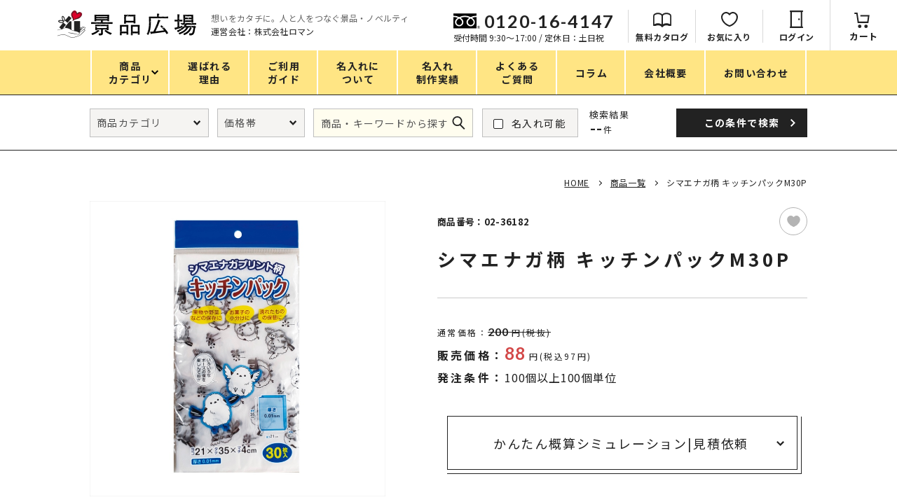

--- FILE ---
content_type: text/html; charset=UTF-8
request_url: https://keihinhiroba.com/products/detail/13978
body_size: 12319
content:
<!DOCTYPE html><html lang="ja" data-user="guest"><head prefix="og: http://ogp.me/ns# fb: http://ogp.me/ns/fb# product: http://ogp.me/ns/product#"><meta charset="utf-8"><script>(function(w,d,s,l,i){w[l]=w[l]||[];w[l].push({'gtm.start':
new Date().getTime(),event:'gtm.js'});var f=d.getElementsByTagName(s)[0],
j=d.createElement(s),dl=l!='dataLayer'?'&l='+l:'';j.async=true;j.src=
'https://www.googletagmanager.com/gtm.js?id='+i+dl;f.parentNode.insertBefore(j,f);
})(window,document,'script','dataLayer','GTM-T67PFNK');</script><meta name="format-detection" content="telephone=no"><meta http-equiv="X-UA-Compatible" content="IE=edge"><meta name="eccube-csrf-token" content="tFeO5PieXXtwMUaZqN02y7Xw7KZnvKzJqk27k63jghM"><meta name="viewport" content="width=device-width, initial-scale=1, maximum-scale=1, user-scalable=0"><script src="/html/template/default/assets/js/ipad.min.js"></script><script>if(isIpad()) document.querySelectorAll('meta[name="viewport"]')[0].setAttribute("content", "width=1024, shrink-to-fit=no");</script><title>シマエナガ柄 キッチンパックM30P｜ノベルティ・販促品・記念品・名入れグッズの景品広場</title><meta name="description" content="ｼﾏｴﾅｶﾞ柄の入った可愛らしいｷｯﾁﾝﾊﾟｯｸ。 お菓子の小分けや食品の保存など多種に使用可能で 使用後はごみ袋としてお使いください。"><meta property="og:title" content="シマエナガ柄 キッチンパックM30P｜ノベルティ・販促品・記念品・名入れグッズの景品広場"><meta property="og:type" content="website"><meta property="og:url" content="https://keihinhiroba.com/products/detail/13978"><meta property="og:image" content="https://keihinhiroba.com/html/upload/save_image/02-36182-00.jpg"><meta property="og:site_name" content="景品広場"><meta property="og:description" content="ｼﾏｴﾅｶﾞ柄の入った可愛らしいｷｯﾁﾝﾊﾟｯｸ。 お菓子の小分けや食品の保存など多種に使用可能で 使用後はごみ袋としてお使いください。"><meta property="fb:app_id" content=""><meta name="twitter:card" content="summary_large_image"><meta name="twitter:url" content="https://keihinhiroba.com/products/detail/13978"><meta name="twitter:title" content="シマエナガ柄 キッチンパックM30P｜ノベルティ・販促品・記念品・名入れグッズの景品広場"><meta name="twitter:description" content="ｼﾏｴﾅｶﾞ柄の入った可愛らしいｷｯﾁﾝﾊﾟｯｸ。 お菓子の小分けや食品の保存など多種に使用可能で 使用後はごみ袋としてお使いください。"><meta name="twitter:image" content="https://keihinhiroba.com/html/upload/save_image/02-36182-00.jpg"><meta name="twitter:site" content="景品広場"><meta name="twitter:creator" content="景品広場"><link href="/html/template/default/assets/css/style.min.css" rel="stylesheet" media="all"><link href="/html/template/default/assets/css/custom.css" rel="stylesheet" media="all"><meta name="thumbnail" content="https://keihinhiroba.com/html/upload/save_image/02-36182-00.jpg"><link rel="icon" href="/html/template/default/assets/img/common/icon/favicon.ico" type="image/vnd.microsoft.icon"><script>var app_assets = "/html/template/default/assets/";var app_url = "https://keihinhiroba.com/";window.paceOptions = {ajax:false,restartOnRequestAfter:false};var env_init=false;</script><link rel="stylesheet" href="/html/template/default/assets/css/page/c-form.min.css"><link rel="stylesheet" href="/html/template/default/assets/css/page/product.min.css"><script>var pid = 13978;var item_tax = 10;</script></head><body id="product" class="product product_detail cmn_detail"><script type="application/ld+json">{ "@context": "https://schema.org/", "@type": "Product", "name": "シマエナガ柄 キッチンパックM30P", "image": [ "https://keihinhiroba.com/html/upload/save_image/02-36182-00.jpg", "https://keihinhiroba.com/html/upload/save_image/02-36182-01.jpg" ], "description": "ｼﾏｴﾅｶﾞ柄の入った可愛らしいｷｯﾁﾝﾊﾟｯｸ。お菓子の小分けや食品の保存など多種に使用可能で使用後はごみ袋としてお使いください。", "sku": "02-36182", "offers": { "@type": "Offer", "url": "https://keihinhiroba.com/products/detail/13978", "priceCurrency": "JPY", "price": 88.00, "availability": "InStock" }
}</script><div id="wrap"><noscript><iframe src="https://www.googletagmanager.com/ns.html?id=GTM-T67PFNK" height="0" width="0" style="display:none;visibility:hidden"></iframe></noscript><header id="header" class="header"><div class="header__main"><div class="header__main--top"><a class="header__main--logo" href="https://keihinhiroba.com/"><img class="pc" src="/html/template/default/assets/img/common/header/logo.png" alt="ノベルティ・販促品・記念品なら「景品広場」"><img class="sp" src="/html/template/default/assets/img/common/header/logo_sp.png" alt="ノベルティ・販促品・記念品なら「景品広場」"></a><p class="header__main--desc pc"><span>想いをカタチに。人と人をつなぐ景品・ノベルティ</span>運営会社：株式会社ロマン</p><p class="header__main--desc sp">想いをカタチに。人と人をつなぐ景品・ノベルティ</p><div class="header__main--right pc"><a class="header__main--tel" href="tel:0120-16-4147"><span>0120-16-4147</span><small>受付時間 9:30〜17:00 / 定休日：土日祝 </small></a><ul class="header__main--acc"><li><a class="btn_catalog" href="https://keihinhiroba.com/catalog"><i></i>無料カタログ</a></li><li><a class="btn_favorite" href="https://keihinhiroba.com/mypage/favorite"><i></i>お気に入り</a></li><li><a class="btn_login" href="https://keihinhiroba.com/mypage/login"><i></i>ログイン</a></li><li><a class="btn_cart " href="https://keihinhiroba.com/cart"><i></i>カート</a></li></ul></div><a class="header__main--btn_search sp" href="javascript:;">Search</a><a class="header__main--btn_cart sp " href="https://keihinhiroba.com/cart">カート</a><a id="open_menu" class="header__main--menusp" href="javascript:;"><div class="bars"></div></a></div><div class="header__main--bot pc"><div class="wcm inner"><ul class="header__main--menu"><li><a class="has_sub" href="javascript:;"><span>商品<br>カテゴリ</span></a></li><li><a href="https://keihinhiroba.com/reason"><span>選ばれる<br>理由</span></a></li><li><a href="https://keihinhiroba.com/guide"><span>ご利用<br>ガイド</span></a></li><li><a href="https://keihinhiroba.com/name"><span>名入れに<br>ついて</span></a></li><li><a href="https://keihinhiroba.com/neme_case"><span>名入れ<br>制作実績</span></a></li><li><a href="https://keihinhiroba.com/faq"><span>よくある<br>ご質問</span></a></li><li><a href="https://keihinhiroba.com/column"><span>コラム</span></a></li><li><a href="https://keihinhiroba.com/company"><span>会社概要</span></a></li><li><a href="https://keihinhiroba.com/contact"><span>お問い合わせ</span></a></li></ul></div></div><div class="header__main--sub"><div class="wcm inner"><ul class="header__main--submenu"><li class="part01"><p class="title">カテゴリ</p><ul class="cmn_catlist sub col2"><li><a class="c-73" href="https://keihinhiroba.com/products/list?category_id=73"><i class="ico lazy" data-bg="/html/upload/save_image/1117181324_NED-E3209-01-removebg-preview.png"></i> エコバッグ </a></li><li><a class="c-81" href="https://keihinhiroba.com/products/list?category_id=81"><i class="ico lazy" data-bg="/html/upload/save_image/0928120254_マスクグループ 244.png"></i> タンブラー・ボトル </a></li><li><a class="c-19" href="https://keihinhiroba.com/products/list?category_id=19"><i class="ico lazy" data-bg="/html/upload/save_image/1117181503_1022083651_63532d13c74c8-removebg-preview.png"></i> グリーンノベルティ </a></li><li><a class="c-80" href="https://keihinhiroba.com/products/list?category_id=80"><i class="ico lazy" data-bg="/html/upload/save_image/0928120236_マスクグループ 243.png"></i> アウトドア・レジャー </a></li><li><a class="c-12" href="https://keihinhiroba.com/products/list?category_id=12"><i class="ico lazy" data-bg="/html/upload/save_image/cat11.png"></i> キッチン </a></li><li><a class="c-16" href="https://keihinhiroba.com/products/list?category_id=16"><i class="ico lazy" data-bg="/html/upload/save_image/cat15.png"></i> 掃除・洗濯 </a></li><li><a class="c-308" href="https://keihinhiroba.com/products/list?category_id=308"><i class="ico lazy" data-bg="/html/upload/save_image/1128172511_34893-01-IMG.jpg"></i> ギフトセット </a></li><li><a class="c-14" href="https://keihinhiroba.com/products/list?category_id=14"><i class="ico lazy" data-bg="/html/upload/save_image/1117191216_JM-50-32-00-removebg-preview-(1).png"></i> バスグッズ </a></li><li><a class="c-11" href="https://keihinhiroba.com/products/list?category_id=11"><i class="ico lazy" data-bg="/html/upload/save_image/cat10.png"></i> フェイス&amp;ボディケア </a></li><li><a class="c-18" href="https://keihinhiroba.com/products/list?category_id=18"><i class="ico lazy" data-bg="/html/upload/save_image/1117182653_0045-02-removebg-preview.png"></i> スマホ・PCグッズ </a></li><li><a class="c-21" href="https://keihinhiroba.com/products/list?category_id=21"><i class="ico lazy" data-bg="/html/upload/save_image/cat20.png"></i> 防災・防犯グッズ </a></li><li><a class="c-10" href="https://keihinhiroba.com/products/list?category_id=10"><i class="ico lazy" data-bg="/html/upload/save_image/cat09.png"></i> コスメグッズ </a></li><li><a class="c-2" href="https://keihinhiroba.com/products/list?category_id=2"><i class="ico lazy" data-bg="/html/upload/save_image/1117184401_cat01.png"></i> ファッション雑貨 </a></li><li><a class="c-3" href="https://keihinhiroba.com/products/list?category_id=3"><i class="ico lazy" data-bg="/html/upload/save_image/1117184540_OA-AS076-00-removebg-preview.png"></i> 食品・スイーツ </a></li><li><a class="c-4" href="https://keihinhiroba.com/products/list?category_id=4"><i class="ico lazy" data-bg="/html/upload/save_image/1117183238_YOP-12-00.png"></i> ティッシュ・ロール </a></li><li><a class="c-5" href="https://keihinhiroba.com/products/list?category_id=5"><i class="ico lazy" data-bg="/html/upload/save_image/1117190233_iStock-537261878-removebg-preview (1).png"></i> タオル・ハンカチ </a></li><li><a class="c-6" href="https://keihinhiroba.com/products/list?category_id=6"><i class="ico lazy" data-bg="/html/upload/save_image/1117183453_JM-47-33-00-removebg-preview.png"></i> ペン・筆記用具 </a></li><li><a class="c-17" href="https://keihinhiroba.com/products/list?category_id=17"><i class="ico lazy" data-bg="/html/upload/save_image/1117185407_iStock-1402149841-removebg-preview.png"></i> 傘・レイングッズ </a></li><li><a class="c-79" href="https://keihinhiroba.com/products/list?category_id=79"><i class="ico lazy" data-bg="/html/upload/save_image/0928120226_マスクグループ 241.png"></i> ステーショナリー </a></li><li><a class="c-22" href="https://keihinhiroba.com/products/list?category_id=22"><i class="ico lazy" data-bg="/html/upload/save_image/cat21.png"></i> UVケア </a></li><li><a class="c-20" href="https://keihinhiroba.com/products/list?category_id=20"><i class="ico lazy" data-bg="/html/upload/save_image/1117184416_KET-V010463-01-removebg-preview.png"></i> 生活雑貨・便利グッズ </a></li><li><a class="c-23" href="https://keihinhiroba.com/products/list?category_id=23"><i class="ico lazy" data-bg="/html/upload/save_image/1117191423_KET-V010570-01-removebg-preview.png"></i> バッグ&amp;ポーチ </a></li><li><a class="c-78" href="https://keihinhiroba.com/products/list?category_id=78"><i class="ico lazy" data-bg="/html/upload/save_image/0928120156_マスクグループ 239.png"></i> 衛生用品特集 </a></li><li><a class="c-7" href="https://keihinhiroba.com/products/list?category_id=7"><i class="ico lazy" data-bg="/html/upload/save_image/cat06.png"></i> キャラクター雑貨 </a></li><li><a class="c-83" href="https://keihinhiroba.com/products/list?category_id=83"><i class="ico lazy" data-bg="/html/upload/save_image/0928120119_マスクグループ 238.png"></i> カタログギフト </a></li><li><a class="all" href="https://keihinhiroba.com/products/list"><i>ALL</i>すべてのカテゴリ </a></li></ul></li><li class="part02"><p class="title">価格</p><ul class="sub cmn_lst"><li><a href="https://keihinhiroba.com/products/list?mode=search&amp;price=1～50">1～50円</a><a href="https://keihinhiroba.com/products/list?mode=search&amp;price=51～100">51～100円</a><a href="https://keihinhiroba.com/products/list?mode=search&amp;price=101～150">101～150円</a><a href="https://keihinhiroba.com/products/list?mode=search&amp;price=151～200">151～200円</a><a href="https://keihinhiroba.com/products/list?mode=search&amp;price=201～250">201～250円</a><a href="https://keihinhiroba.com/products/list?mode=search&amp;price=251～300">251～300円</a><a href="https://keihinhiroba.com/products/list?mode=search&amp;price=301～400">301～400円</a><a href="https://keihinhiroba.com/products/list?mode=search&amp;price=401～500">401～500円</a><a href="https://keihinhiroba.com/products/list?mode=search&amp;price=501～1000">501～1,000円</a><a href="https://keihinhiroba.com/products/list?mode=search&amp;price=1000～2000">1,000～2,000円</a><a href="https://keihinhiroba.com/products/list?mode=search&amp;price=2000～3000">2,000～3,000円</a><a href="https://keihinhiroba.com/products/list?mode=search&amp;price=3000～5000">3,000～5,000円</a><a href="https://keihinhiroba.com/products/list?mode=search&amp;price=5000～">5,000円～</a></li></ul></li><li class="part03"><p class="title">季節</p><ul class="sub cmn_lst mb lst_flw lst_season"><li><a class="ico_spring" href="https://keihinhiroba.com/#spring">春ノベルティ</a></li><li><a class="ico_summer" href="https://keihinhiroba.com/#summer">夏ノベルティ</a></li><li><a class="ico_autumn" href="https://keihinhiroba.com/#autumn">秋ノベルティ</a></li><li><a class="ico_winter" href="https://keihinhiroba.com/#winter">冬ノベルティ</a></li></ul><p class="title">目的・シーン</p><ul class="sub cmn_lst"><li><a href="https://keihinhiroba.com/products/list?category_id=85">SGDsに貢献できるサスティナブルアイテム</a><a href="https://keihinhiroba.com/products/list?category_id=86">ありがとう・感謝の気持ち</a><a href="https://keihinhiroba.com/products/list?category_id=84">アニマルグッズ</a><a href="https://keihinhiroba.com/products/list?category_id=295">岐阜県産品</a><a href="https://keihinhiroba.com/products/list?category_id=89">はなえみ</a><a href="https://keihinhiroba.com/products/list?category_id=88">kanakono</a><a href="https://keihinhiroba.com/products/list?category_id=44">展示会・イベント特集</a><a href="https://keihinhiroba.com/products/list?category_id=45">設立・周年・創業記念</a><a href="https://keihinhiroba.com/products/list?category_id=334">インバウンド･外国人観光客向け特集</a><a href="https://keihinhiroba.com/products/list?category_id=47">粗品・営業配布</a><a href="https://keihinhiroba.com/products/list?category_id=46">入学・卒業記念品</a><a href="https://keihinhiroba.com/products/list?category_id=48">自治体・公共団体向け</a><a href="https://keihinhiroba.com/products/list?category_id=49">オープン・開業・開院</a><a href="https://keihinhiroba.com/products/list?category_id=90">ポストイン</a><a href="https://keihinhiroba.com/products/list?category_id=337">携帯ショップ向け景品・ノベルティ</a></li></ul></li></ul></div></div></div><div id="menu_sp" class="header__menusp"><div class="header__menusp--logo"><img src="/html/template/default/assets/img/common/header/logo_sp.png" alt="景品広場"></div><a class="header__menusp--closetop close_menu" href="javascript:;">Close</a><div class="header__menusp--inner"><div class="header__menusp--search"><p class="title"><span>商品絞り込み検索</span></p><div class="search_ajax content"><form class="toggle_search cmn_search" action="https://keihinhiroba.com/products/list"><div class="wcm cmn_search__inner"><input type="hidden" name="mode" value="search"><div class="cmn_search__sl sl_cat"><select name="category_id"><option value="">商品カテゴリ</option><option value="73" >エコバッグ</option><option value="4" >ティッシュ・ロール</option><option value="85" >SGDsに貢献できるサスティナブルアイテム</option><option value="83" >カタログギフト</option><option value="7" >キャラクター雑貨</option><option value="78" >衛生用品特集</option><option value="23" >バッグ&amp;ポーチ</option><option value="20" >生活雑貨・便利グッズ</option><option value="22" >UVケア</option><option value="79" >ステーショナリー</option><option value="17" >傘・レイングッズ</option><option value="6" >ペン・筆記用具</option><option value="5" >タオル・ハンカチ</option><option value="3" >食品・スイーツ</option><option value="81" >タンブラー・ボトル</option><option value="2" >ファッション雑貨</option><option value="10" >コスメグッズ</option><option value="21" >防災・防犯グッズ</option><option value="18" >スマホ・PCグッズ</option><option value="11" >フェイス&amp;ボディケア</option><option value="14" >バスグッズ</option><option value="308" >ギフトセット</option><option value="16" >掃除・洗濯</option><option value="12" >キッチン</option><option value="80" >アウトドア・レジャー</option><option value="19" >グリーンノベルティ</option><option value="96" >夏のノベルティ・販促品</option></select></div><div class="cmn_search__sl sl_price"><select name="price"><option value="">価格帯</option><option value="1～50" >1～50円</option><option value="51～100" >51～100円</option><option value="101～150" >101～150円</option><option value="151～200" >151～200円</option><option value="201～250" >201～250円</option><option value="251～300" >251～300円</option><option value="301～400" >301～400円</option><option value="401～500" >401～500円</option><option value="501～1000" >501～1,000円</option><option value="1000～2000" >1,000～2,000円</option><option value="2000～3000" >2,000～3,000円</option><option value="3000～5000" >3,000～5,000円</option><option value="5000～" >5,000円～</option></select></div><input type="text" name="name" class="cmn_search__input" placeholder="商品・キーワードから探す" ><div class="cmn_search__chkbox"><label><input name="personal" type="checkbox" value="1" ><span>名入れ可能</span></label></div><div class="cmn_search__result"><span>検索結果</span><em>--</em>件</div><button type="submit" class="cmn_search__submit"><span><em class="pc">この条件で</em>検索</span></button><div class="cmn_search__keys"><a href="https://keihinhiroba.com/products/list?mode=search&amp;name=おすすめタオル">#おすすめタオル</a><a href="https://keihinhiroba.com/products/list?mode=search&amp;name=おススメ傘">#おススメ傘</a><a href="https://keihinhiroba.com/products/list?mode=search&amp;name=ジュート">#ジュート</a><a href="https://keihinhiroba.com/products/list?mode=search&amp;name=粗品タオル">#粗品タオル</a><a href="https://keihinhiroba.com/products/list?mode=search&amp;name=レンチン">#レンチン</a><a href="https://keihinhiroba.com/products/list?mode=search&amp;name=子供向け">#子供向け</a></div></div></form></div></div><ul class="header__menusp--user"><li><a class="btn_login" href="https://keihinhiroba.com/mypage/login"><p><span>ログイン</span></p></a></li><li><a class="btn_cart " href="https://keihinhiroba.com/cart"><p><span>カート</span></p></a></li><li><a class="btn_favorite" href="https://keihinhiroba.com/mypage/favorite"><p><span>お気に入り</span></p></a></li><li><a class="btn_enquete" href="https://keihinhiroba.com/catalog"><p><span>無料カタログ</span></p></a></li></ul><ul class="header__menusp--btns"><li><a href="https://keihinhiroba.com/name"><p><span>名入れについて</span></p></a></li><li><a href="https://keihinhiroba.com/neme_case"><p><span>名入れ制作実績</span></p></a></li><li><a href="https://keihinhiroba.com/reason"><p><span>景品広場が選ばれる理由</span></p></a></li><li><a href="https://keihinhiroba.com/column"><p><span>お役立ちコラム</span></p></a></li></ul><ul class="header__menusp--lnks"><li><a href="https://keihinhiroba.com/news">新着情報</a></li><li><a href="https://keihinhiroba.com/faq">よくあるご質問</a></li><li><a href="https://keihinhiroba.com/flow">ご注文の流れ</a></li><li><a href="https://keihinhiroba.com/guide">ご利用ガイド</a></li><li><a href="https://keihinhiroba.com/company">会社概要</a></li><li><a href="https://keihinhiroba.com/contact">お問い合わせ</a></li></ul><ul class="header__menusp--others"><li><a href="https://keihinhiroba.com/privacy">プライバシーポリシー</a></li><li><a href="https://keihinhiroba.com/order">特定商取引法に基づく表記</a></li></ul><div class="header__menusp--info"><p class="desc">想いをカタチに。<br>人と人をつなぐ景品・ノベルティ</p><a class="img" href="https://keihinhiroba.com/"><img src="/html/template/default/assets/img/common/header/logo_plain.png" alt="景品広場"></a><p class="add">運営会社：株式会社ロマン<br>〒502-0002　岐阜県岐阜市粟野東1-85-10</p></div><a class="header__menusp--closebot close_menu" href="javascript:;"><span>Close</span></a></div></div></header><div class="search_ajax"><form class="toggle_search cmn_search" action="https://keihinhiroba.com/products/list"><div class="wcm cmn_search__inner"><input type="hidden" name="mode" value="search"><div class="cmn_search__sl sl_cat"><select name="category_id"><option value="">商品カテゴリ</option><option value="73" >エコバッグ</option><option value="4" >ティッシュ・ロール</option><option value="85" >SGDsに貢献できるサスティナブルアイテム</option><option value="83" >カタログギフト</option><option value="7" >キャラクター雑貨</option><option value="78" >衛生用品特集</option><option value="23" >バッグ&amp;ポーチ</option><option value="20" >生活雑貨・便利グッズ</option><option value="22" >UVケア</option><option value="79" >ステーショナリー</option><option value="17" >傘・レイングッズ</option><option value="6" >ペン・筆記用具</option><option value="5" >タオル・ハンカチ</option><option value="3" >食品・スイーツ</option><option value="81" >タンブラー・ボトル</option><option value="2" >ファッション雑貨</option><option value="10" >コスメグッズ</option><option value="21" >防災・防犯グッズ</option><option value="18" >スマホ・PCグッズ</option><option value="11" >フェイス&amp;ボディケア</option><option value="14" >バスグッズ</option><option value="308" >ギフトセット</option><option value="16" >掃除・洗濯</option><option value="12" >キッチン</option><option value="80" >アウトドア・レジャー</option><option value="19" >グリーンノベルティ</option><option value="96" >夏のノベルティ・販促品</option></select></div><div class="cmn_search__sl sl_price"><select name="price"><option value="">価格帯</option><option value="1～50" >1～50円</option><option value="51～100" >51～100円</option><option value="101～150" >101～150円</option><option value="151～200" >151～200円</option><option value="201～250" >201～250円</option><option value="251～300" >251～300円</option><option value="301～400" >301～400円</option><option value="401～500" >401～500円</option><option value="501～1000" >501～1,000円</option><option value="1000～2000" >1,000～2,000円</option><option value="2000～3000" >2,000～3,000円</option><option value="3000～5000" >3,000～5,000円</option><option value="5000～" >5,000円～</option></select></div><input type="text" name="name" class="cmn_search__input" placeholder="商品・キーワードから探す" ><div class="cmn_search__chkbox"><label><input name="personal" type="checkbox" value="1" ><span>名入れ可能</span></label></div><div class="cmn_search__result"><span>検索結果</span><em>--</em>件</div><button type="submit" class="cmn_search__submit"><span><em class="pc">この条件で</em>検索</span></button><div class="cmn_search__keys"><a href="https://keihinhiroba.com/products/list?mode=search&amp;name=おすすめタオル">#おすすめタオル</a><a href="https://keihinhiroba.com/products/list?mode=search&amp;name=おススメ傘">#おススメ傘</a><a href="https://keihinhiroba.com/products/list?mode=search&amp;name=ジュート">#ジュート</a><a href="https://keihinhiroba.com/products/list?mode=search&amp;name=粗品タオル">#粗品タオル</a><a href="https://keihinhiroba.com/products/list?mode=search&amp;name=レンチン">#レンチン</a><a href="https://keihinhiroba.com/products/list?mode=search&amp;name=子供向け">#子供向け</a></div></div></form></div><main><div class="wcm product__inner"><div class="breadcrumb"><ul><li><a href="https://keihinhiroba.com/">HOME</a></li><li><a href="https://keihinhiroba.com/products/list">商品一覧</a></li><li><span>シマエナガ柄 キッチンパックM30P</span></li></ul></div><div class="product_main"><div class="product_main__img"><div class="item_visual"><div class="slide-item"><img class="lzy abs" src="[data-uri]" data-src="/html/upload/save_image/02-36182-00.jpg" alt=""></div><div class="slide-item"><img class="lzy abs" src="[data-uri]" data-src="/html/upload/save_image/02-36182-01.jpg" alt=""></div></div><div class="item_nav pc"><div class="slideThumb active" data-index="0"><div class="box"><img class="lazy abs" src="[data-uri]" data-src="/html/upload/save_image/02-36182-00.jpg" alt=""></div></div><div class="slideThumb " data-index="1"><div class="box"><img class="lazy abs" src="[data-uri]" data-src="/html/upload/save_image/02-36182-01.jpg" alt=""></div></div></div><div class="pagingInfo sp">1/2</div></div><div class="product_main__txt"><div class="item_number">商品番号：02-36182</div><span class="btn_fav fav " data-id="13978"></span><h1 class="product_name">シマエナガ柄 キッチンパックM30P</h1><div class="price_wrap"><p class="regular_price"><span class="label">通常価格：</span><span class="price"><span class="price__num">200</span>円(税抜)</span></p><p class="sale_price"><span class="label">販売価格：</span><span class="price"><span class="price__num">88</span>円(税込97円)</span></p><p class="order_condition"><span class="label">発注条件：</span>100個以上100個単位</p></div><a href="#quotation" class="cmn_btn cmn_btn--anchor"><p><span>かんたん概算シミュレーション<em class="br_sp">|</em>見積依頼</span></p></a><div class="block_contact"><div class="block_contact__ttl">法人のお客様、大口注文も</div><div class="block_contact__subttl"><span>お気軽にお問い合わせください！</span></div><ul class="block_contact__lstcheck"><li><div class="block_contact__lstcheck__inner"><span>大量発注で割引が<br class="pc">あるか知りたい</span></div></li><li><div class="block_contact__lstcheck__inner"><span>売掛で<br class="pc">支払いたい</span></div></li><li><div class="block_contact__lstcheck__inner"><span>納期を先に<br class="pc">知りたい</span></div></li></ul><ul class="block_contact__lstbtn"><li><a href="tel:0120-16-4147" class="block_contact__lstbtn__inner btn_tel"><em>0120-16-4147</em><span>受付時間 9:30〜17:00 / 定休日：土日祝日 </span></a></li><li><a href="https://keihinhiroba.com/contact?product_id=13978" class="block_contact__lstbtn__inner btn_contact"><span>メールフォームから<br>お問い合わせ</span></a></li></ul></div></div></div><div class="product_info"><div class="product_info__left"><h2 class="product_info__ttl">商品説明</h2><div class="cmsContent txt"> ｼﾏｴﾅｶﾞ柄の入った可愛らしいｷｯﾁﾝﾊﾟｯｸ。<br >お菓子の小分けや食品の保存など多種に使用可能で<br >使用後はごみ袋としてお使いください。 </div></div><div class="product_info__right"><h2 class="product_info__ttl">商品の仕様</h2><table class="tbl_specifications"><tr><th>最小発注数</th><td>100</td></tr><tr><th>発注単位</th><td>100個単位</td></tr><tr><th>送料無料条件</th><td>100個以上100個単位</td></tr><tr><th>カートン入数</th><td>100</td></tr><tr><th>材質</th><td>PE</td></tr><tr><th>個包装・荷姿</th><td>包装袋</td></tr><tr><th>サイズ</th><td>350×210mm／袋サイズ:255×135×5mm</td></tr><tr><th>備考</th><td>内容量/30枚</td></tr><tr><th>注意事項</th><td>北海道、沖縄、離島への発送は送料条件 に関係なく実費送料のご負担をお願い致 します。パソコンの画面の影響で、実際 の色と異なって見える場合がございます。</td></tr></table></div></div></div><div class="product_quotation" id="quotation"><h2 class="product_quotation__ttl">かんたん概算シミュレーション<em class="br_sp">|</em>見積依頼</h2><div class="product_quotation__inner wcm"><form class="add_cart_form" action="https://keihinhiroba.com/products/add_cart/13978" method="post" id="form1" name="form1"><input type="hidden" id="product_id" name="product_id" value="13978" ><input type="hidden" id="ProductClass" name="ProductClass" value="13906" ><input type="number" id="quantity" name="quantity" required="required" min="1" readonly="readonly" hidden="hidden" class="form-control" value="1" ><input type="hidden" id="_token" name="_token" value="E-r9piIygBOYSYdaZXMtlWjRGK6roeAAfTSSc_vMw1o" ><div class="add_cart_form__desc"><strong>[ かんたん概算シュミレーションについて ]</strong><ul><li>数量や名入れの有無により、概算金額をご案内します。ご発注時の目安にご利用ください。</li><li>送料無料条件以下の送料につきましては、<br class="sp">概算金額に反映しておりません。</li></ul></div><div class="product_quotation__cnt c-form"><div class="product_quotation__cnt__left"><div class="shipping_condition no_name"> 送料無料条件&nbsp;:&nbsp;<span>100個以上100個単位</span></div><div class="shipping_condition with_name"> 送料無料条件&nbsp;:&nbsp;<span>100個以上100個単位</span></div><div class="bl_est"><div class="box box--2"><div class="block"><div class="block__item"><h3 class="block__item__ttl"><span>数量</span></h3><div class="block__item__cnt no_color"><input type="hidden" id="order_unit" value="100"><input type="hidden" id="order_minimum" value="100" data-min="100" ><p class="quantity_condition"><strong>計<span class="min_val">100</span>個以上</strong>、<strong>100個単位</strong>でご入力ください</p><div class="input_quantity"><div class="input_quantity__item default_item"><div class="input_quantity__input"><div class="default_colorFormError formError2"><span>100個単位で入力してください</span></div><input type="number" id="default_color" name="product_color[default_color][qtt]" class="validate[required,custom[number]]"> 個 </div></div></div><div class="total_quantity"><div class="total_quantityFormError formError2"><span>計<span class="min_val">100</span>個以上入力してください</span></div> 計<span class="total_quantity__number">0</span><input type="hidden" id="total_quantity" name="total_quantity">個 </div></div></div></div></div><a href="#calculate" class="cmn_btn disabled" id="calculatePrice"><p><span>この内容で計算する</span></p></a><p class="note2 txt_red">最小発注数以下でのご依頼は、別途<a href="https://keihinhiroba.com/contact?product_id=13978">お問い合わせ</a>ください。</p><p class="note2 txt_red">価格は予告なく変更になる場合がございますのでご了承ください。</p><p class="txt_right"><a href="https://keihinhiroba.com/guide" class="link">ご利用ガイド</a></p></div></div><div class="product_quotation__cnt__right"><div class="bl_est bl_est_main disabled"><div class="block_calculate" id="calculate"><div class="block_calculate__content"><h3 class="block_calculate__ttl">概算金額</h3><div class="block_calculate__price"><input type="hidden" value="88.00" id="sale_price"><input type="hidden" value="0" id="print_fee_engraving"><input type="hidden" value="0" id="edition_fee_engraving"><p class="price_item"><span class="ttl">商品代金：</span><span class="price"><span class="price__note">--個 × --円</span><span class="price__num">--</span>円</span></p><p class="price_item item_printing" style="display: none;"><span class="ttl">印刷代：</span><span class="price"><span class="price__note">--個 × --円</span><span class="price__num">--</span>円</span></p><p class="price_item item_printing" style="display: none;"><span class="ttl">版代：</span><span class="price"><span class="price__note">--版 × --円</span><span class="price__num">--</span>円</span></p></div><p class="note2">上記金額に送料は含まれておりません。</p><div class="block_calculate__subtotal"><p class="price_item exclude_tax"><span class="ttl">税抜合計：</span><span class="price"><span class="price__num">--</span>円</span></p><p class="price_item include_tax"><span class="ttl">税込合計：</span><span class="price"><span class="price__num">--</span>円</span></p></div><div class="form-note"><span>正式なお見積書とスケジュールを<br>ご連絡いたします！</span></div><div class="c-form__btn"><button type="submit" class="add-cart disabled" disabled><span class="cmn_btn_red"><span>カートに入れて見積依頼</span></span></button></div></div><div class="product_detail__points"><div class="product_detail__points--inner"><ul class="product_detail__points--tags"><li><p><span>法人のお客様からの大口注文も…</span></p></li></ul><p class="product_detail__points--title">いつでもお気軽に<br>お問合わせください</p><ul class="product_detail__points--list"><li>大量購入による値引は可能？</li><li>卸販売/代理店様のご依頼</li><li>在庫や納期を事前に確認</li><li>会社の規定上、後払いを希望</li><li>OEM/仕様変更など別注依頼</li><li>サンプル購入できますか?</li></ul><a id="product_detail__points--btn" class="product_detail__points--btn" href="https://keihinhiroba.com/contact?product_id=13978"><span>この商品への<br class="sp">お問い合わせ</span></a></div></div></div></div></div></div></form></div></div><div class="product_same_category"><div class="wcm"><div class="cmn_blhd"><h2 class="cmn_blhd__jp">同じカテゴリの商品</h2><p class="cmn_blhd__en">CATEGORY</p></div><div class="product_same_category__frame"><div class="product_same_category__arrows sp"></div><ul class="cmn_products product_list__content product_same_category__slider"><li class="item"><div class="content"><a href="https://keihinhiroba.com/products/detail/20753"><div class="img"><span class="thumb lazy abs" data-bg="/html/upload/save_image/02-36934-00.jpg"></span></div><div class="stt"><span class="ico_new">NEW</span></div><p class="title">STOP！特殊詐欺キッチンペーパー10W</p><div class="info"><p class="subprice"><span>通常価格：<em>80</em>円(税抜)</span></p><p class="price"><span>38<em>円</em></span><br><small>(税込42円)</small></p><span class="btn_fav fav " data-id="20753"></span></div></a></div></li><li class="item"><div class="content"><a href="https://keihinhiroba.com/products/detail/20760"><div class="img"><span class="thumb lazy abs" data-bg="/html/upload/save_image/02-36960-00.jpg"></span></div><div class="stt"><span class="ico_new">NEW</span></div><p class="title">ビストロ先生 蒸し布1升用</p><div class="info"><p class="subprice"><span>通常価格：<em>248</em>円(税抜)</span></p><p class="price"><span>175<em>円</em></span><br><small>(税込193円)</small></p><span class="btn_fav fav " data-id="20760"></span></div></a></div></li><li class="item"><div class="content"><a href="https://keihinhiroba.com/products/detail/20758"><div class="img"><span class="thumb lazy abs" data-bg="/html/upload/save_image/02-36949-00.jpg"></span></div><div class="stt"><span class="ico_new">NEW</span></div><p class="title">ハロー キッチンタオル70枚3個パック</p><div class="info"><p class="subprice"><span>通常価格：<em>390</em>円(税抜)</span></p><p class="price"><span>235<em>円</em></span><br><small>(税込259円)</small></p><span class="btn_fav fav " data-id="20758"></span></div></a></div></li><li class="item"><div class="content"><a href="https://keihinhiroba.com/products/detail/20757"><div class="img"><span class="thumb lazy abs" data-bg="/html/upload/save_image/02-36948-00.jpg"></span></div><div class="stt"><span class="ico_new">NEW</span></div><p class="title">ハロー　キッチンタオル100カット(4ロール)</p><div class="info"><p class="subprice"><span>通常価格：<em>790</em>円(税抜)</span></p><p class="price"><span>478<em>円</em></span><br><small>(税込526円)</small></p><span class="btn_fav fav " data-id="20757"></span></div></a></div></li><li class="item"><div class="content"><a href="https://keihinhiroba.com/products/detail/20745"><div class="img"><span class="thumb lazy abs" data-bg="/html/upload/save_image/02-36848-00.jpg"></span></div><div class="stt"><span class="ico_new">NEW</span></div><p class="title">サランラップミニ ２２ｃｍ×１５ｍ</p><div class="info"><p class="subprice"><span>通常価格：<em>220</em>円(税抜)</span></p><p class="price"><span>163<em>円</em></span><br><small>(税込179円)</small></p><span class="btn_fav fav " data-id="20745"></span></div></a></div></li><li class="item"><div class="content"><a href="https://keihinhiroba.com/products/detail/20743"><div class="img"><span class="thumb lazy abs" data-bg="/html/upload/save_image/02-36846-00.jpg"></span></div><div class="stt"><span class="ico_new">NEW</span></div><p class="title">ジップロック　コンテナー長方形４８０ｍｌ</p><div class="info"><p class="subprice"><span>通常価格：<em>210</em>円(税抜)</span></p><p class="price"><span>198<em>円</em></span><br><small>(税込218円)</small></p><span class="btn_fav fav " data-id="20743"></span></div></a></div></li><li class="item"><div class="content"><a href="https://keihinhiroba.com/products/detail/20742"><div class="img"><span class="thumb lazy abs" data-bg="/html/upload/save_image/02-36845-00.jpg"></span></div><div class="stt"><span class="ico_new">NEW</span></div><p class="title">ジップロックフリーザーバッグＬ･Ｍ各1枚入</p><div class="info"><p class="subprice"><span>通常価格：<em>100</em>円(税抜)</span></p><p class="price"><span>95<em>円</em></span><br><small>(税込105円)</small></p><span class="btn_fav fav " data-id="20742"></span></div></a></div></li><li class="item"><div class="content"><a href="https://keihinhiroba.com/products/detail/20741"><div class="img"><span class="thumb lazy abs" data-bg="/html/upload/save_image/02-36844-00.jpg"></span></div><div class="stt"><span class="ico_new">NEW</span></div><p class="title">ジップロックフリーザーバッグＭ３枚入</p><div class="info"><p class="subprice"><span>通常価格：<em>125</em>円(税抜)</span></p><p class="price"><span>110<em>円</em></span><br><small>(税込121円)</small></p><span class="btn_fav fav " data-id="20741"></span></div></a></div></li><li class="item"><div class="content"><a href="https://keihinhiroba.com/products/detail/20744"><div class="img"><span class="thumb lazy abs" data-bg="/html/upload/save_image/02-36847-00.jpg"></span></div><div class="stt"><span class="ico_new">NEW</span></div><p class="title">サランラップ ３０ｃｍ×１０ｍ</p><div class="info"><p class="subprice"><span>通常価格：<em>210</em>円(税抜)</span></p><p class="price"><span>158<em>円</em></span><br><small>(税込174円)</small></p><span class="btn_fav fav " data-id="20744"></span></div></a></div></li><li class="item"><div class="content"><a href="https://keihinhiroba.com/products/detail/20710"><div class="img"><span class="thumb lazy abs" data-bg="/html/upload/save_image/02-36928BL-00.jpg"></span></div><div class="stt"><span class="ico_new">NEW</span></div><p class="title">Little Pockets おにぎりお弁当箱　ブルー</p><div class="info"><p class="subprice"><span>通常価格：<em>500</em>円(税抜)</span></p><p class="price"><span>268<em>円</em></span><br><small>(税込295円)</small></p><span class="btn_fav fav " data-id="20710"></span></div></a></div></li></ul><div class="product_same_category__dots sp"></div></div></div></div><div class="cmn_ranking"><div class="wcm cmn_ranking__inner"><div class="cmn_ranking__title"><div class="cmn_blhd"><h2 class="cmn_blhd__jp">今月の<br class="sp">人気商品ランキング</h2><p class="cmn_blhd__en">Ranking</p></div></div><div class="cmn_ranking__content"><ul class="cmn_ranking__list"><li><div class="box"><a href="https://keihinhiroba.com/products/detail/20397"><div class="content"><span class="num crown">1</span><div class="img"><span class="thumb lazy abs" data-bg="/html/upload/save_image/00-46011-00.jpg"></span></div><div class="txt"><p class="title">ドッグ・デイ／おでかけバッグ</p><div class="info"><p class="subprice"><span>通常価格：<em>630</em>円(税抜)</span></p><p class="price"><span>298<em>円</em></span><small>(税込328円)</small></p><span class="btn_fav fav " data-id="20397"></span></div></div></div></a></div></li><li><div class="box"><a href="https://keihinhiroba.com/products/detail/20391"><div class="content"><span class="num ">2</span><div class="img"><span class="thumb lazy abs" data-bg="/html/upload/save_image/00-46022-00.jpg"></span></div><div class="txt"><p class="title">はなえみ るはな／保冷温スクエアランチトート</p><div class="info"><p class="subprice"><span>通常価格：<em>560</em>円(税抜)</span></p><p class="price"><span>278<em>円</em></span><small>(税込306円)</small></p><span class="btn_fav fav " data-id="20391"></span></div></div></div></a></div></li><li><div class="box"><a href="https://keihinhiroba.com/products/detail/20413"><div class="content"><span class="num ">3</span><div class="img"><span class="thumb lazy abs" data-bg="/html/upload/save_image/00-46038-00.jpg"></span></div><div class="txt"><p class="title">フィッチ／UVケアグローブ</p><div class="info"><p class="subprice"><span>通常価格：<em>360</em>円(税抜)</span></p><p class="price"><span>188<em>円</em></span><small>(税込207円)</small></p><span class="btn_fav fav " data-id="20413"></span></div></div></div></a></div></li><li><div class="box"><a href="https://keihinhiroba.com/products/detail/20433"><div class="content"><span class="num ">4</span><div class="img"><span class="thumb lazy abs" data-bg="/html/upload/save_image/00-46046-00.jpg"></span></div><div class="txt"><p class="title">ノッカ／シリコンブラシ</p><div class="info"><p class="subprice"><span>通常価格：<em>430</em>円(税抜)</span></p><p class="price"><span>198<em>円</em></span><small>(税込218円)</small></p><span class="btn_fav fav " data-id="20433"></span></div></div></div></a></div></li><li><div class="box"><a href="https://keihinhiroba.com/products/detail/20436"><div class="content"><span class="num ">5</span><div class="img"><span class="thumb lazy abs" data-bg="/html/upload/save_image/00-46040-00.jpg"></span></div><div class="txt"><p class="title">アニマルム／ふわふわフェイスタオル</p><div class="info"><p class="subprice"><span>通常価格：<em>430</em>円(税抜)</span></p><p class="price"><span>199<em>円</em></span><small>(税込219円)</small></p><span class="btn_fav fav " data-id="20436"></span></div></div></div></a></div></li></ul></div></div></div><div class="cmn_reason inview inview_slow fadeInBottom"><div class="wcm cmn_reason--inner"><div class="cmn_blhd"><h2 class="cmn_blhd__jp">景品広場が<br class="sp">お客様に選ばれる理由</h2><p class="cmn_blhd__en">Reason</p></div><ul class="cmn_reason--list"><li><div class="content"><span class="num">01</span><h3 class="title">株式会社ロマン創業</h3><p class="desc">ノベルティを作り続けて、<br class="pc">おかげさまで</p><p class="count"><span>49</span>年</p></div></li><li><div class="content"><span class="num">02</span><h3 class="title">景品広場/販売実績 企業数</h3><p class="desc">官公庁・自治体・企業・<br class="pc">学校・ショップなど</p><p class="count"><span>6110</span>社</p></div></li><li><div class="content"><span class="num">03</span><h3 class="title">商品掲載点数</h3><p class="desc"></p><p class="count"><span>8262</span>点</p></div></li></ul><a class="cmn_btn al_center" href="https://keihinhiroba.com/reason"><p><span>選ばれる理由について</span></p></a></div></div><div class="cmn-guide"><div class="wcm"><div class="cmn_blhd"><h2 class="cmn_blhd__jp">ご利用ガイド</h2><p class="cmn_blhd__en">GUIDE</p></div><div class="cmn-guide__etr"><a href="https://keihinhiroba.com/guide/#order" class="cmn-guide__item"><img class="ico1" src="/html/template/default/assets/img/common/footer/guide_ico1.png" alt="カート"><p class="cmn-guide__ttl">ご注文方法</p></a><a href="https://keihinhiroba.com/guide/#payment" class="cmn-guide__item"><img class="ico2" src="/html/template/default/assets/img/common/footer/guide_ico2.png" alt="お金"><p class="cmn-guide__ttl">お支払い方法</p></a><a href="https://keihinhiroba.com/guide/#delivery" class="cmn-guide__item"><img class="ico3" src="/html/template/default/assets/img/common/footer/guide_ico3.png" alt="プレゼント"><p class="cmn-guide__ttl">お届けについて</p></a><a href="https://keihinhiroba.com/guide/#postage" class="cmn-guide__item"><img class="ico4" src="/html/template/default/assets/img/common/footer/guide_ico4.png" alt="トラック"><p class="cmn-guide__ttl">送料について</p></a><a href="https://keihinhiroba.com/guide/#returns" class="cmn-guide__item"><img class="ico5" src="/html/template/default/assets/img/common/footer/guide_ico5.png" alt="ダンボール"><p class="cmn-guide__ttl">返品・交換<br>について</p></a><a href="https://keihinhiroba.com/guide/#sample" class="cmn-guide__item"><img class="ico6" src="/html/template/default/assets/img/common/footer/guide_ico6.png" alt="マグカップとペン"><p class="cmn-guide__ttl">サンプルについて</p></a></div></div></div></main><div class="cmn_catbot pc"><div class="wcm cmn_catbot__inner"><ul class="cmn_catlist cmn_catbot__list"><li><a class="c-73" href="https://keihinhiroba.com/products/list?category_id=73"><i class="ico lazy" data-bg="/html/upload/save_image/1117181324_NED-E3209-01-removebg-preview.png"></i> エコバッグ </a></li><li><a class="c-81" href="https://keihinhiroba.com/products/list?category_id=81"><i class="ico lazy" data-bg="/html/upload/save_image/0928120254_マスクグループ 244.png"></i> タンブラー・ボトル </a></li><li><a class="c-19" href="https://keihinhiroba.com/products/list?category_id=19"><i class="ico lazy" data-bg="/html/upload/save_image/1117181503_1022083651_63532d13c74c8-removebg-preview.png"></i> グリーンノベルティ </a></li><li><a class="c-80" href="https://keihinhiroba.com/products/list?category_id=80"><i class="ico lazy" data-bg="/html/upload/save_image/0928120236_マスクグループ 243.png"></i> アウトドア・レジャー </a></li><li><a class="c-12" href="https://keihinhiroba.com/products/list?category_id=12"><i class="ico lazy" data-bg="/html/upload/save_image/cat11.png"></i> キッチン </a></li><li><a class="c-16" href="https://keihinhiroba.com/products/list?category_id=16"><i class="ico lazy" data-bg="/html/upload/save_image/cat15.png"></i> 掃除・洗濯 </a></li><li><a class="c-308" href="https://keihinhiroba.com/products/list?category_id=308"><i class="ico lazy" data-bg="/html/upload/save_image/1128172511_34893-01-IMG.jpg"></i> ギフトセット </a></li><li><a class="c-14" href="https://keihinhiroba.com/products/list?category_id=14"><i class="ico lazy" data-bg="/html/upload/save_image/1117191216_JM-50-32-00-removebg-preview-(1).png"></i> バスグッズ </a></li><li><a class="c-11" href="https://keihinhiroba.com/products/list?category_id=11"><i class="ico lazy" data-bg="/html/upload/save_image/cat10.png"></i> フェイス&amp;ボディケア </a></li><li><a class="c-18" href="https://keihinhiroba.com/products/list?category_id=18"><i class="ico lazy" data-bg="/html/upload/save_image/1117182653_0045-02-removebg-preview.png"></i> スマホ・PCグッズ </a></li><li><a class="c-21" href="https://keihinhiroba.com/products/list?category_id=21"><i class="ico lazy" data-bg="/html/upload/save_image/cat20.png"></i> 防災・防犯グッズ </a></li><li><a class="c-10" href="https://keihinhiroba.com/products/list?category_id=10"><i class="ico lazy" data-bg="/html/upload/save_image/cat09.png"></i> コスメグッズ </a></li><li><a class="c-2" href="https://keihinhiroba.com/products/list?category_id=2"><i class="ico lazy" data-bg="/html/upload/save_image/1117184401_cat01.png"></i> ファッション雑貨 </a></li><li><a class="c-3" href="https://keihinhiroba.com/products/list?category_id=3"><i class="ico lazy" data-bg="/html/upload/save_image/1117184540_OA-AS076-00-removebg-preview.png"></i> 食品・スイーツ </a></li><li><a class="c-4" href="https://keihinhiroba.com/products/list?category_id=4"><i class="ico lazy" data-bg="/html/upload/save_image/1117183238_YOP-12-00.png"></i> ティッシュ・ロール </a></li><li><a class="c-5" href="https://keihinhiroba.com/products/list?category_id=5"><i class="ico lazy" data-bg="/html/upload/save_image/1117190233_iStock-537261878-removebg-preview (1).png"></i> タオル・ハンカチ </a></li><li><a class="c-6" href="https://keihinhiroba.com/products/list?category_id=6"><i class="ico lazy" data-bg="/html/upload/save_image/1117183453_JM-47-33-00-removebg-preview.png"></i> ペン・筆記用具 </a></li><li><a class="c-17" href="https://keihinhiroba.com/products/list?category_id=17"><i class="ico lazy" data-bg="/html/upload/save_image/1117185407_iStock-1402149841-removebg-preview.png"></i> 傘・レイングッズ </a></li><li><a class="c-79" href="https://keihinhiroba.com/products/list?category_id=79"><i class="ico lazy" data-bg="/html/upload/save_image/0928120226_マスクグループ 241.png"></i> ステーショナリー </a></li><li><a class="c-22" href="https://keihinhiroba.com/products/list?category_id=22"><i class="ico lazy" data-bg="/html/upload/save_image/cat21.png"></i> UVケア </a></li><li><a class="c-20" href="https://keihinhiroba.com/products/list?category_id=20"><i class="ico lazy" data-bg="/html/upload/save_image/1117184416_KET-V010463-01-removebg-preview.png"></i> 生活雑貨・便利グッズ </a></li><li><a class="c-23" href="https://keihinhiroba.com/products/list?category_id=23"><i class="ico lazy" data-bg="/html/upload/save_image/1117191423_KET-V010570-01-removebg-preview.png"></i> バッグ&amp;ポーチ </a></li><li><a class="c-78" href="https://keihinhiroba.com/products/list?category_id=78"><i class="ico lazy" data-bg="/html/upload/save_image/0928120156_マスクグループ 239.png"></i> 衛生用品特集 </a></li><li><a class="c-7" href="https://keihinhiroba.com/products/list?category_id=7"><i class="ico lazy" data-bg="/html/upload/save_image/cat06.png"></i> キャラクター雑貨 </a></li><li><a class="c-83" href="https://keihinhiroba.com/products/list?category_id=83"><i class="ico lazy" data-bg="/html/upload/save_image/0928120119_マスクグループ 238.png"></i> カタログギフト </a></li><li><a class="all" href="https://keihinhiroba.com/products/list"><i>ALL</i>すべてのカテゴリ</a></li></ul></div></div><div class="slider_calendar sp"><p class="slider_calendar__title">営業日カレンダー</p><div class="slider_calendar__slider"></div></div><div class="cmn_sidebar__cats--part part_column cmn_sidebar__column sp"><h2 class="title no_accor">お役立ちコラム</h2><ul class="cmn_lst_column"><li><a href="https://keihinhiroba.com/column/p2416"><div class="img"><span class="thumb lazy abs" data-bg="https://keihinhiroba.com/wp/wp-content/uploads/2026/01/1056440e07888458c1df43bae9ad8ba3-1-768x512.jpg"></span></div><h3 class="ttl">携帯ショップ向け オススメ景品・ノベルティ！イベント向きや販促効果の高いノベルティ、粗品にピッタリの商品をご紹介</h3></a></li><li><a href="https://keihinhiroba.com/column/p2074"><div class="img"><span class="thumb lazy abs" data-bg="https://keihinhiroba.com/wp/wp-content/uploads/2024/10/column_newyear_20241011-1-768x511.jpg"></span></div><h3 class="ttl">【2026 年末年始ノベルティ特集】年末年始やお正月の挨拶に最適なお年賀ノベルティまとめ</h3></a></li><li><a href="https://keihinhiroba.com/column/p1614"><div class="img"><span class="thumb lazy abs" data-bg="https://keihinhiroba.com/wp/wp-content/uploads/2023/11/59374bfac6686b63a92678dc40acb7d7-768x511.jpg"></span></div><h3 class="ttl">2026福袋・福箱で年末年始の販促・ノベルティ準備！</h3></a></li></ul><a class="cmn_btn al_center cmn_sidebar__column--more" href="https://keihinhiroba.com/column"><p><span>お役立ちコラム一覧</span></p></a></div><footer id="footer" class="footer"><div class="wcm footer__inner"><ul class="footer__menusp sp"><li class="fw"><a class="ico01 has_sub js-label" href="javascript:;">商品カテゴリー</a><div class="sub js-content"><ul class="cmn_catlist cat_list"><li><a class="c-73" href="https://keihinhiroba.com/products/list?category_id=73"><i class="ico lazy" data-bg="/html/upload/save_image/1117181324_NED-E3209-01-removebg-preview.png"></i> エコバッグ </a></li><li><a class="c-81" href="https://keihinhiroba.com/products/list?category_id=81"><i class="ico lazy" data-bg="/html/upload/save_image/0928120254_マスクグループ 244.png"></i> タンブラー・ボトル </a></li><li><a class="c-19" href="https://keihinhiroba.com/products/list?category_id=19"><i class="ico lazy" data-bg="/html/upload/save_image/1117181503_1022083651_63532d13c74c8-removebg-preview.png"></i> グリーンノベルティ </a></li><li><a class="c-80" href="https://keihinhiroba.com/products/list?category_id=80"><i class="ico lazy" data-bg="/html/upload/save_image/0928120236_マスクグループ 243.png"></i> アウトドア・レジャー </a></li><li><a class="c-12" href="https://keihinhiroba.com/products/list?category_id=12"><i class="ico lazy" data-bg="/html/upload/save_image/cat11.png"></i> キッチン </a></li><li><a class="c-16" href="https://keihinhiroba.com/products/list?category_id=16"><i class="ico lazy" data-bg="/html/upload/save_image/cat15.png"></i> 掃除・洗濯 </a></li><li><a class="c-308" href="https://keihinhiroba.com/products/list?category_id=308"><i class="ico lazy" data-bg="/html/upload/save_image/1128172511_34893-01-IMG.jpg"></i> ギフトセット </a></li><li><a class="c-14" href="https://keihinhiroba.com/products/list?category_id=14"><i class="ico lazy" data-bg="/html/upload/save_image/1117191216_JM-50-32-00-removebg-preview-(1).png"></i> バスグッズ </a></li><li><a class="c-11" href="https://keihinhiroba.com/products/list?category_id=11"><i class="ico lazy" data-bg="/html/upload/save_image/cat10.png"></i> フェイス&amp;ボディケア </a></li><li><a class="c-18" href="https://keihinhiroba.com/products/list?category_id=18"><i class="ico lazy" data-bg="/html/upload/save_image/1117182653_0045-02-removebg-preview.png"></i> スマホ・PCグッズ </a></li><li><a class="c-21" href="https://keihinhiroba.com/products/list?category_id=21"><i class="ico lazy" data-bg="/html/upload/save_image/cat20.png"></i> 防災・防犯グッズ </a></li><li><a class="c-10" href="https://keihinhiroba.com/products/list?category_id=10"><i class="ico lazy" data-bg="/html/upload/save_image/cat09.png"></i> コスメグッズ </a></li><li><a class="c-2" href="https://keihinhiroba.com/products/list?category_id=2"><i class="ico lazy" data-bg="/html/upload/save_image/1117184401_cat01.png"></i> ファッション雑貨 </a></li><li><a class="c-3" href="https://keihinhiroba.com/products/list?category_id=3"><i class="ico lazy" data-bg="/html/upload/save_image/1117184540_OA-AS076-00-removebg-preview.png"></i> 食品・スイーツ </a></li><li><a class="c-4" href="https://keihinhiroba.com/products/list?category_id=4"><i class="ico lazy" data-bg="/html/upload/save_image/1117183238_YOP-12-00.png"></i> ティッシュ・ロール </a></li><li><a class="c-5" href="https://keihinhiroba.com/products/list?category_id=5"><i class="ico lazy" data-bg="/html/upload/save_image/1117190233_iStock-537261878-removebg-preview (1).png"></i> タオル・ハンカチ </a></li><li><a class="c-6" href="https://keihinhiroba.com/products/list?category_id=6"><i class="ico lazy" data-bg="/html/upload/save_image/1117183453_JM-47-33-00-removebg-preview.png"></i> ペン・筆記用具 </a></li><li><a class="c-17" href="https://keihinhiroba.com/products/list?category_id=17"><i class="ico lazy" data-bg="/html/upload/save_image/1117185407_iStock-1402149841-removebg-preview.png"></i> 傘・レイングッズ </a></li><li><a class="c-79" href="https://keihinhiroba.com/products/list?category_id=79"><i class="ico lazy" data-bg="/html/upload/save_image/0928120226_マスクグループ 241.png"></i> ステーショナリー </a></li><li><a class="c-22" href="https://keihinhiroba.com/products/list?category_id=22"><i class="ico lazy" data-bg="/html/upload/save_image/cat21.png"></i> UVケア </a></li><li><a class="c-20" href="https://keihinhiroba.com/products/list?category_id=20"><i class="ico lazy" data-bg="/html/upload/save_image/1117184416_KET-V010463-01-removebg-preview.png"></i> 生活雑貨・便利グッズ </a></li><li><a class="c-23" href="https://keihinhiroba.com/products/list?category_id=23"><i class="ico lazy" data-bg="/html/upload/save_image/1117191423_KET-V010570-01-removebg-preview.png"></i> バッグ&amp;ポーチ </a></li><li><a class="c-78" href="https://keihinhiroba.com/products/list?category_id=78"><i class="ico lazy" data-bg="/html/upload/save_image/0928120156_マスクグループ 239.png"></i> 衛生用品特集 </a></li><li><a class="c-7" href="https://keihinhiroba.com/products/list?category_id=7"><i class="ico lazy" data-bg="/html/upload/save_image/cat06.png"></i> キャラクター雑貨 </a></li><li><a class="c-83" href="https://keihinhiroba.com/products/list?category_id=83"><i class="ico lazy" data-bg="/html/upload/save_image/0928120119_マスクグループ 238.png"></i> カタログギフト </a></li><li><a class="all" href="https://keihinhiroba.com/products/list"><i>ALL</i>すべてのカテゴリ </a></li></ul></div></li><li class="fw"><a class="ico02" href="https://keihinhiroba.com/name">名入れについて</a></li><li class="fw"><a class="ico_handshake" href="https://keihinhiroba.com/neme_case">名入れ制作実績</a></li><li class="fw"><a class="ico03" href="https://keihinhiroba.com/reason">景品広場が選ばれる理由</a></li><li class="fw"><a class="ico04" href="https://keihinhiroba.com/column">お役立ちコラム</a></li><li><a class="ico05" href="https://keihinhiroba.com/news">新着情報</a></li><li class="no_bdr"><a class="ico06" href="https://keihinhiroba.com/faq">よくあるご質問</a></li><li><a class="ico07" href="https://keihinhiroba.com/flow">ご注文の流れ</a></li><li class="no_bdr"><a class="ico08" href="https://keihinhiroba.com/guide">ご利用ガイド</a></li><li><a class="ico09" href="https://keihinhiroba.com/company">会社概要</a></li><li class="no_bdr"><a class="ico10" href="https://keihinhiroba.com/contact">お問い合わせ</a></li></ul><a id="btn_gotop" class="footer__gotop" href="javascript:;"><span>page<br>top</span></a><div class="footer__top"><div class="footer__top--left"><div class="logo"><p class="note">想いをカタチに。<br>人と人をつなぐ景品・ノベルティ</p><a href="https://keihinhiroba.com/"><img src="/html/template/default/assets/img/common/footer/logo_white.svg" alt="景品広場"></a></div><div class="add"><p>運営会社：株式会社ロマン<small>〒502-0002　<br class="pc">岐阜県岐阜市粟野東1-85-10</small></p><div class="sns"><a class="btn_insta" href="https://www.instagram.com/loman_novelty/"><img class="lazy" src="[data-uri]" data-src="/html/template/default/assets/img/common/footer/ico_insta_color.svg" alt="Instagram"></a><a class="btn_youtube" href="https://www.youtube.com/@user-qy1iy3nc7d"><img class="lazy" src="[data-uri]" data-src="/html/template/default/assets/img/common/footer/ico_youtube_color.svg" alt="Youtube"></a></div></div></div><div class="footer__top--right pc"><ul class="lst"><li><a href="https://keihinhiroba.com/flow">ご注文の流れ</a><a href="https://keihinhiroba.com/name">名入れについて</a><a href="https://keihinhiroba.com/neme_case">名入れ制作実績</a><a href="https://keihinhiroba.com/faq">よくあるご質問</a></li><li><a href="https://keihinhiroba.com/company">会社概要</a><a href="https://keihinhiroba.com/contact">お問い合わせ</a><a href="https://keihinhiroba.com/news">新着情報</a></li><li><a href="https://keihinhiroba.com/column">お役立ちコラム</a><a href="https://keihinhiroba.com/reason">景品広場が選ばれる理由</a><a href="https://keihinhiroba.com/guide">ご利用ガイド</a></li></ul></div></div><div class="footer__bot"><div class="footer__bot--lnk"><a href="https://keihinhiroba.com/privacy">プライバシーポリシー </a><a href="https://keihinhiroba.com/order">特定商取引法に基づく表記</a></div><p class="footer__bot--copyright">Copyright &copy; 2023 景品広場</p></div></div></footer><script src="/html/template/default/assets/js/common.min.js"></script><script>$(function() { $.ajaxSetup({ 'headers': { 'ECCUBE-CSRF-TOKEN': $('meta[name="eccube-csrf-token"]').attr('content') } });
});</script><script>var eccube_lang = { 'common.delete_confirm': "削除してもよろしいですか?", 'front.product.out_of_stock': "ただいま品切れ中です。",
};</script><script src="/html/template/default/assets/js/function.js"></script><script src="/html/template/default/assets/js/eccube.js"></script><script async src="https://s.yimg.jp/images/listing/tool/cv/ytag.js"></script><script>window.yjDataLayer = window.yjDataLayer || [];
function ytag() { yjDataLayer.push(arguments); }
ytag({ "type":"yjad_retargeting", "config":{ "yahoo_retargeting_id": "K240YOP43C", "yahoo_retargeting_label": "", "yahoo_retargeting_page_type": "", "yahoo_retargeting_items":[ {item_id: '', category_id: '', price: '', quantity: ''} ] }
});</script></div><script src="/html/template/default/assets/js/lib/sweetalert.min.js"></script><script src="/html/template/default/assets/js/form/jquery.validationEngine.js"></script><script src="/html/template/default/assets/js/form/languages/jquery.validationEngine-ja.js"></script><script src="/html/template/default/assets/js/page/product.min.js"></script></body></html>

--- FILE ---
content_type: image/svg+xml
request_url: https://keihinhiroba.com/html/template/default/assets/img/products/ico_point03.svg
body_size: 300
content:
<svg xmlns="http://www.w3.org/2000/svg" width="20.407" height="20.987" viewBox="0 0 20.407 20.987">
  <g id="カレンダーのフリーアイコン4" transform="translate(0)">
    <path id="Path_118014" data-name="Path 118014" d="M121.408,4.243a1.187,1.187,0,0,0,1.187-1.188V1.187a1.187,1.187,0,0,0-2.375,0V3.056A1.187,1.187,0,0,0,121.408,4.243Z" transform="translate(-115.582)" fill="#fd7f23"/>
    <path id="Path_118015" data-name="Path 118015" d="M335.031,4.243a1.187,1.187,0,0,0,1.187-1.188V1.187a1.187,1.187,0,0,0-2.375,0V3.056A1.187,1.187,0,0,0,335.031,4.243Z" transform="translate(-320.449)" fill="#fd7f23"/>
    <path id="Path_118016" data-name="Path 118016" d="M24.621,41.287h-.735v1.364a2.231,2.231,0,1,1-4.462,0V41.287H15.129v1.364a2.231,2.231,0,1,1-4.462,0V41.287H9.933a2.86,2.86,0,0,0-2.86,2.86V57.722a2.86,2.86,0,0,0,2.86,2.86H24.621a2.86,2.86,0,0,0,2.86-2.86V44.147A2.86,2.86,0,0,0,24.621,41.287Zm1.468,16.435a1.47,1.47,0,0,1-1.468,1.468H9.933a1.47,1.47,0,0,1-1.468-1.468V45.954H26.089Z" transform="translate(-7.073 -39.595)" fill="#fd7f23"/>
    <rect id="Rectangle_23212" data-name="Rectangle 23212" width="2.325" height="2.325" transform="translate(7.239 15.477)" fill="#fd7f23"/>
    <rect id="Rectangle_23213" data-name="Rectangle 23213" width="2.325" height="2.325" transform="translate(7.239 11.873)" fill="#fd7f23"/>
    <rect id="Rectangle_23214" data-name="Rectangle 23214" width="2.325" height="2.325" transform="translate(3.636 15.477)" fill="#fd7f23"/>
    <rect id="Rectangle_23215" data-name="Rectangle 23215" width="2.325" height="2.325" transform="translate(3.636 11.873)" fill="#fd7f23"/>
    <rect id="Rectangle_23216" data-name="Rectangle 23216" width="2.325" height="2.325" transform="translate(14.447 8.269)" fill="#fd7f23"/>
    <rect id="Rectangle_23217" data-name="Rectangle 23217" width="2.326" height="2.325" transform="translate(10.843 8.269)" fill="#fd7f23"/>
    <rect id="Rectangle_23218" data-name="Rectangle 23218" width="2.326" height="2.325" transform="translate(10.843 11.873)" fill="#fd7f23"/>
    <rect id="Rectangle_23219" data-name="Rectangle 23219" width="2.325" height="2.325" transform="translate(14.447 15.477)" fill="#fd7f23"/>
    <rect id="Rectangle_23220" data-name="Rectangle 23220" width="2.325" height="2.325" transform="translate(14.447 11.873)" fill="#fd7f23"/>
    <rect id="Rectangle_23221" data-name="Rectangle 23221" width="2.326" height="2.325" transform="translate(10.843 15.477)" fill="#fd7f23"/>
    <rect id="Rectangle_23222" data-name="Rectangle 23222" width="2.325" height="2.325" transform="translate(7.239 8.269)" fill="#fd7f23"/>
    <rect id="Rectangle_23223" data-name="Rectangle 23223" width="2.325" height="2.325" transform="translate(3.636 8.269)" fill="#fd7f23"/>
  </g>
</svg>


--- FILE ---
content_type: image/svg+xml
request_url: https://keihinhiroba.com/html/template/default/assets/img/common/icon/ico_catalog_on.svg
body_size: 632
content:
<svg xmlns="http://www.w3.org/2000/svg" xmlns:xlink="http://www.w3.org/1999/xlink" width="33.649" height="30.693" viewBox="0 0 33.649 30.693">
  <defs>
    <clipPath id="clip-path">
      <rect id="Rectangle_16503" data-name="Rectangle 16503" width="28.389" height="22.547" fill="none"/>
    </clipPath>
  </defs>
  <g id="Group_38624" data-name="Group 38624" transform="translate(-2938.306 179.67)">
    <g id="Group_28096" data-name="Group 28096">
      <g id="Group_28095" data-name="Group 28095" transform="translate(-3)">
        <path id="Path_100472" data-name="Path 100472" d="M.039,3.093,0,0" transform="translate(2974.44 -171.931) rotate(89)" fill="none" stroke="#222" stroke-linecap="round" stroke-width="1"/>
        <path id="Path_100470" data-name="Path 100470" d="M.039,3.094,0,0" transform="translate(2972.388 -177.174) rotate(43)" fill="none" stroke="#222" stroke-linecap="round" stroke-width="1"/>
        <path id="Path_100471" data-name="Path 100471" d="M.039,3.094,0,0" transform="translate(2967.125 -179.098) rotate(8)" fill="none" stroke="#222" stroke-linecap="round" stroke-width="1"/>
      </g>
      <g id="Group_28094" data-name="Group 28094" transform="translate(-2.026 -1.104)">
        <path id="Path_100468" data-name="Path 100468" d="M2941.445-166.7v15.309h26.164V-166.31s-1-3.033-6.716-3.061-6.569,3.4-6.569,3.4-2.817-3.4-6.471-3.4A10.221,10.221,0,0,0,2941.445-166.7Z" transform="translate(0.121 0.322)" fill="#ffc541"/>
        <g id="Group_28094-2" data-name="Group 28094" transform="translate(2940.332 -170.42)">
          <g id="Group_28094-3" data-name="Group 28094" transform="translate(0 0)" clip-path="url(#clip-path)">
            <path id="Path_100469" data-name="Path 100469" d="M25.943,1.3A10.013,10.013,0,0,0,20.843,0a9.991,9.991,0,0,0-5.1,1.294,5.634,5.634,0,0,0-1.552,1.33A5.634,5.634,0,0,0,12.64,1.3,10.014,10.014,0,0,0,7.54,0,10.014,10.014,0,0,0,2.441,1.3,4.482,4.482,0,0,0,0,5.094v14.33A1.108,1.108,0,0,0,1.018,20.6H3.353a.906.906,0,0,0,.4-.1,8.68,8.68,0,0,1,3.792-.809c2.617,0,4.7,1,5.375,2.106.018.025.035.051.053.082a1.448,1.448,0,0,0,2.439,0c.018-.031.035-.057.053-.082.678-1.109,2.759-2.106,5.375-2.106a8.7,8.7,0,0,1,3.8.809.906.906,0,0,0,.4.1h2.328a1.108,1.108,0,0,0,1.015-1.175V5.094a4.482,4.482,0,0,0-2.444-3.8m-13.3,16.384a10.013,10.013,0,0,0-5.1-1.294,10.013,10.013,0,0,0-5.1,1.294c-.177.111-.35.222-.514.338V5.094c0-1.35,2.4-2.853,5.615-2.853s5.61,1.5,5.61,2.853V18.016a6,6,0,0,0-.512-.337m8.2-1.293a9.991,9.991,0,0,0-5.1,1.294,6.137,6.137,0,0,0-.514.338V5.094c0-1.35,2.4-2.853,5.61-2.853s5.615,1.5,5.615,2.853v12.92c-.163-.116-.329-.228-.509-.335a10.013,10.013,0,0,0-5.1-1.293" transform="translate(0 0)" fill="#222"/>
          </g>
        </g>
      </g>
    </g>
  </g>
</svg>


--- FILE ---
content_type: application/javascript
request_url: https://keihinhiroba.com/html/template/default/assets/js/ipad.min.js
body_size: 27
content:
function isIpad(){var a=window.devicePixelRatio||1,i=(flag129=flag97=flag83=flag102=flag105=flag109=flag11=!1),l="",g=window.screen.width*a,f=window.screen.height*a;return(((2048===g&&2732===f)||(2732===g&&2048===f))&&((i=!0),(flag129=!0)),((1536===g&&2048===f)||(2048===g&&1536===f))&&((i=!0),(flag97=!0)),((1488===g&&2266===f)||(2266===g&&1488===f))&&((i=!0),(flag83=!0)),((1620===g&&2160===f)||(2160===g&&1620===f))&&((i=!0),(flag102=!0)),((1668===g&&2224===f)||(2224===g&&1668===f))&&((i=!0),(flag105=!0)),((1640===g&&2360===f)||(2360===g&&1640===f))&&((i=!0),(flag109=!0)),((1668===g&&2388===f)||(2388===g&&1668===f))&&((i=!0),(flag11=!0)),i&&(l+=" is-ipad"),flag129&&(l+=" is-ipad129"),flag83&&(l+=" is-ipad83"),flag97&&(l+=" is-ipad97"),flag102&&(l+=" is-ipad102"),flag105&&(l+=" is-ipad105"),flag109&&(l+=" is-ipad109"),flag11&&(l+=" is-ipad11"),(document.getElementsByTagName("html")[0].className+=l),i)}


--- FILE ---
content_type: image/svg+xml
request_url: https://keihinhiroba.com/html/template/default/assets/img/common/icon/ico_checked.svg
body_size: 449
content:
<svg xmlns="http://www.w3.org/2000/svg" width="16.328" height="12.611" viewBox="0 0 16.328 12.611">
  <path id="Path_108247" data-name="Path 108247" d="M79.753,42.713c-.009-.017-.014-.036-.023-.053h0v0h0l-.335.186-.471.272c-.312.186-.627.362-.932.561s-.624.378-.922.584-.614.4-.909.617-.6.421-.889.65-.587.445-.869.68c-.067.054-.131.112-.2.167-.148.122-.3.247-.446.376-.067.058-.136.112-.2.171l-.415.368-.4.375c-.275.249-.534.511-.8.766s-.514.524-.77.783c-.508.527-1,1.065-1.483,1.6a.658.658,0,0,1-.314.2l0,0a.654.654,0,0,1-.11.02l-.016,0a.661.661,0,0,1-.464-.143q-.5-.4-1-.791c-.644-.495-1.266-.965-1.889-1.443a1.067,1.067,0,0,0-.279-.15l-.043-.016a1.061,1.061,0,0,0-.13-.032l-.046-.008a1.039,1.039,0,0,0-.138-.011h-.018l-.016,0a1.065,1.065,0,0,0-.2.021l-.027.005a1.076,1.076,0,0,0-.2.067l-.008,0a1.068,1.068,0,0,0-.366.271l-.816.942c.806.786,1.656,1.583,2.452,2.346s1.576,1.569,2.366,2.372l.657.616a.692.692,0,0,0,.217.135l.007,0a.682.682,0,0,0,.113.033l.017,0a.7.7,0,0,0,.115.011h.016a.7.7,0,0,0,.156-.019h0a.691.691,0,0,0,.4-.271l.488-.687,1.234-1.729c.411-.571.826-1.131,1.251-1.682.212-.272.421-.551.644-.816s.435-.534.66-.793l.338-.392.348-.378c.229-.256.468-.5.71-.746.09-.094.184-.185.277-.276.047-.046.094-.093.142-.139l.321-.308c.122-.12.249-.235.377-.349l0,0c.129-.115.258-.228.386-.344.256-.235.528-.448.793-.673.126-.11.666-.523,1.193-.922A1.621,1.621,0,0,0,79.753,42.713Z" transform="translate(-63.601 -42.657)" fill="#d34848"/>
</svg>


--- FILE ---
content_type: image/svg+xml
request_url: https://keihinhiroba.com/html/template/default/assets/img/common/icon/ico_ar_right_white.svg
body_size: -116
content:
<svg xmlns="http://www.w3.org/2000/svg" width="6.867" height="10.905" viewBox="0 0 6.867 10.905">
  <path id="Path_94174" data-name="Path 94174" d="M0,0,4.746,4.745,9.491,0" transform="translate(0.707 10.198) rotate(-90)" fill="none" stroke="#fff" stroke-width="2"/>
</svg>


--- FILE ---
content_type: image/svg+xml
request_url: https://keihinhiroba.com/html/template/default/assets/img/products/ico_point02.svg
body_size: 1624
content:
<svg id="フリーの握手アイコン" xmlns="http://www.w3.org/2000/svg" width="28.098" height="19.432" viewBox="0 0 28.098 19.432">
  <path id="Path_118012" data-name="Path 118012" d="M21.2,78.954,18.46,81.69l.254.264c-.181.146-.365.289-.543.416a4.276,4.276,0,0,1-.75.447.477.477,0,0,1-.164.019,5.947,5.947,0,0,1-.761-.09,7.763,7.763,0,0,0-1.175-.1,4.74,4.74,0,0,0-1.273.17,4.77,4.77,0,0,0-1.27-.17,7.645,7.645,0,0,0-1.176.1,5.928,5.928,0,0,1-.76.09.45.45,0,0,1-.162-.019,4.449,4.449,0,0,1-.81-.489c-.16-.116-.324-.244-.486-.375l.254-.263L6.9,78.954,0,86.1l2.736,2.736.8-.83,1.768,1.543a3.99,3.99,0,0,0,.25.84c.07.169.147.331.225.484A1.8,1.8,0,0,0,7,93.581,1.8,1.8,0,0,0,8.8,95.367c.023,0,.047,0,.07,0a1.8,1.8,0,0,0,1.792,1.593c.06,0,.119-.006.179-.012a1.643,1.643,0,0,0,2.5,1.2l.82-.51a3.3,3.3,0,0,0,.509.271,2.745,2.745,0,0,0,1.062.226,2.088,2.088,0,0,0,1.211-.371,2.238,2.238,0,0,0,.614-.672c.026,0,.047.005.074.006A1.837,1.837,0,0,0,18.174,97a2.768,2.768,0,0,0,.568-.254,1.97,1.97,0,0,0,.961-1.2,1.614,1.614,0,0,0,.321-.137,1.84,1.84,0,0,0,.747-.847,2.383,2.383,0,0,0,.212-.98c0-.032,0-.062-.005-.094a2.268,2.268,0,0,0,.634-.392,2.046,2.046,0,0,0,.46-.57,1.55,1.55,0,0,0,.194-.734,1.3,1.3,0,0,0-.115-.536,1.317,1.317,0,0,0-.095-.158,6.453,6.453,0,0,0,.4-.831,3.771,3.771,0,0,0,.2-.721L24.5,87.944l.864.895L28.1,86.1ZM7.614,92.206l-.032.02a.491.491,0,0,1-.519-.834l1.084-.673a.489.489,0,0,1,.676.158l.558-.347-.558.347a.485.485,0,0,1,.074.257.5.5,0,0,1-.117.316l-.931.578A1.825,1.825,0,0,0,7.614,92.206Zm1.447,1.773a.483.483,0,0,1-.258.074.488.488,0,0,1-.376-.8l.931-.58a1.8,1.8,0,0,0,.233-.176l.034-.021a.48.48,0,0,1,.257-.074.491.491,0,0,1,.26.908Zm2.945.916-1.083.673a.481.481,0,0,1-.258.074.491.491,0,0,1-.261-.908l1.084-.673a.479.479,0,0,1,.257-.074.49.49,0,0,1,.26.908Zm1.678,1.1a.321.321,0,0,1,.049.172.329.329,0,0,1-.156.281l-.93.577a.315.315,0,0,1-.173.05.328.328,0,0,1-.175-.607h0l.93-.578a.318.318,0,0,1,.173-.05.327.327,0,0,1,.28.155l.559-.346Zm7.228-4.081a.842.842,0,0,1-.294.3.871.871,0,0,1-.452.135.626.626,0,0,0-.158.023,1.809,1.809,0,0,1-.28-.086,2.936,2.936,0,0,1-.742-.445c-.095-.076-.17-.145-.22-.193l-.055-.055-.012-.013,0,0h0a.493.493,0,0,0-.726.668,4.212,4.212,0,0,0,.67.566,3.656,3.656,0,0,0,.726.391c.065.025.132.049.2.071a.641.641,0,0,0,.073.123h0a.538.538,0,0,1,.028.2,1.029,1.029,0,0,1-.158.551.439.439,0,0,1-.14.136.35.35,0,0,1-.183.044h-.032c-.019,0-.037,0-.055,0h0a2.025,2.025,0,0,1-1.119-.382,2.813,2.813,0,0,1-.343-.274c-.039-.037-.069-.067-.087-.086l-.019-.021,0,0h0a.493.493,0,0,0-.744.647h0a3.52,3.52,0,0,0,.643.553,3.287,3.287,0,0,0,1,.464c0,.012-.007.023-.013.035a.714.714,0,0,1-.328.355,1.506,1.506,0,0,1-.3.139.494.494,0,0,1-.156.025,1.689,1.689,0,0,1-.319-.046.577.577,0,0,0-.087-.01l-.033-.014a2.835,2.835,0,0,1-.509-.334c-.074-.058-.136-.112-.179-.15l-.048-.044-.011-.011,0,0a.493.493,0,1,0-.681.713,5.147,5.147,0,0,0,.509.417c.052.037.109.074.166.11a.947.947,0,0,1-.246.274.773.773,0,0,1-.458.134,1.442,1.442,0,0,1-.552-.122,1.956,1.956,0,0,1-.191-.1A1.638,1.638,0,0,0,13.55,94.53c0-.018,0-.036,0-.054a1.8,1.8,0,0,0-.272-.952h0a1.8,1.8,0,0,0-1.535-.854c-.023,0-.047,0-.07,0a1.8,1.8,0,0,0-.258-.74h0a1.8,1.8,0,0,0-1.208-.82,1.8,1.8,0,0,0-.271-.934h0A1.805,1.805,0,0,0,7.453,89.6L6.82,90c-.015-.035-.034-.069-.048-.1a2.264,2.264,0,0,1-.187-.7l-.015-.278L4.452,87.062,8.468,82.9c.205.168.416.335.632.491a5.622,5.622,0,0,0,1.075.638,1.722,1.722,0,0,0,.667.12,6.652,6.652,0,0,0,.956-.1l.063-.009A10.554,10.554,0,0,0,10.719,85.2c-.272.319-.5.62-.683.865s-.318.441-.378.519a2.162,2.162,0,0,0-.43,1.321,2.036,2.036,0,0,0,.415,1.267,1.65,1.65,0,0,0,.584.466,1.823,1.823,0,0,0,.788.171,2.873,2.873,0,0,0,1.1-.249,20.47,20.47,0,0,1,3.416-1.07c.472-.105.867-.178,1.142-.224l.138-.023L20.946,91.8h0v0A.272.272,0,0,1,20.913,91.911Zm.478-3-.014.278a2.111,2.111,0,0,1-.152.615c-.046.121-.1.244-.161.364l-3.618-3.118a.66.66,0,0,0-.512-.154,22.84,22.84,0,0,0-5.326,1.452,1.552,1.552,0,0,1-.592.145.493.493,0,0,1-.222-.042.368.368,0,0,1-.171-.176.832.832,0,0,1-.08-.37.868.868,0,0,1,.153-.513c.1-.132.227-.312.4-.545a13,13,0,0,1,1.017-1.23,6.655,6.655,0,0,1,1.4-1.154,3.416,3.416,0,0,1,1.812-.5,6.473,6.473,0,0,1,.98.09,6.657,6.657,0,0,0,.956.1,1.73,1.73,0,0,0,.664-.119h0A5.622,5.622,0,0,0,19,83.394c.215-.155.426-.323.631-.491L23.584,87Z" transform="translate(0 -78.954)" fill="#fd7f23"/>
</svg>


--- FILE ---
content_type: image/svg+xml
request_url: https://keihinhiroba.com/html/template/default/assets/img/products/ico_point05.svg
body_size: 397
content:
<svg xmlns="http://www.w3.org/2000/svg" width="15.046" height="21.898" viewBox="0 0 15.046 21.898">
  <g id="Group_39316" data-name="Group 39316" transform="translate(0)">
    <g id="Group_39315" data-name="Group 39315" transform="translate(0)">
      <path id="Path_118038" data-name="Path 118038" d="M298.695,459.1a.618.618,0,0,1-.618-.618A3.48,3.48,0,0,0,294.6,455a.618.618,0,1,1,0-1.235,4.717,4.717,0,0,1,4.711,4.711A.618.618,0,0,1,298.695,459.1Z" transform="translate(-286.845 -450.967)" fill="#fd7f23"/>
      <path id="Path_118039" data-name="Path 118039" d="M235.394,445.174c-.711,0-1.241,0-1.576-.007a.6.6,0,0,1-.585-.594V444.5c-.261-1.5-.652-2.078-2.062-3.587l-.006-.006-.006-.007a6.923,6.923,0,0,1-1.914-5.013,7.547,7.547,0,0,1,7.448-7.523h.076a7.39,7.39,0,0,1,5.346,2.277,7.789,7.789,0,0,1,2.173,5.639,6.914,6.914,0,0,1-1.883,4.592l-.006.007-.006.007c-1.425,1.526-1.818,2.083-2.086,3.607v.074a.6.6,0,0,1-.59.594H239.4C238.475,445.166,236.752,445.174,235.394,445.174Zm3.657-1.429c.329-1.457.877-2.234,2.3-3.763a5.465,5.465,0,0,0,1.562-4.095,6.149,6.149,0,0,0-12.3,0,5.564,5.564,0,0,0,1.587,4.123,7.2,7.2,0,0,1,2.28,3.734Z" transform="translate(-229.245 -428.364)" fill="#fd7f23"/>
      <rect id="Rectangle_23229" data-name="Rectangle 23229" width="1.51" height="6.878" rx="0.755" transform="translate(10.985 17.303) rotate(90)" fill="#fd7f23"/>
      <rect id="Rectangle_23230" data-name="Rectangle 23230" width="1.51" height="6.878" rx="0.755" transform="translate(10.985 19.305) rotate(90)" fill="#fd7f23"/>
      <path id="Path_118040" data-name="Path 118040" d="M284.712,606.508a1.429,1.429,0,0,1-1.4-1.214l-.134-.907,2.813-.415.134.906a1.423,1.423,0,0,1-1.408,1.629Z" transform="translate(-277.227 -584.61)" fill="#fd7f23"/>
    </g>
  </g>
</svg>


--- FILE ---
content_type: image/svg+xml
request_url: https://keihinhiroba.com/html/template/default/assets/img/common/icon/ico_catalog.svg
body_size: 270
content:
<svg xmlns="http://www.w3.org/2000/svg" width="25.607" height="20.335" viewBox="0 0 25.607 20.335">
  <g id="本のアイコン素材_2_1_" data-name="本のアイコン素材 2 (1)" transform="translate(0 -80.32)">
    <path id="Path_100467" data-name="Path 100467" d="M23.4,81.487a9.031,9.031,0,0,0-4.6-1.167,9.016,9.016,0,0,0-4.6,1.167,5.094,5.094,0,0,0-1.4,1.2,5.094,5.094,0,0,0-1.4-1.2,9.027,9.027,0,0,0-4.6-1.167,9.031,9.031,0,0,0-4.6,1.167A4.044,4.044,0,0,0,0,84.913V97.84A1,1,0,0,0,.916,98.9H3.023a.813.813,0,0,0,.363-.089,7.837,7.837,0,0,1,3.421-.73c2.361,0,4.237.9,4.849,1.9.016.023.032.046.048.074a1.306,1.306,0,0,0,2.2,0c.016-.028.032-.051.048-.074.612-1,2.489-1.9,4.849-1.9a7.842,7.842,0,0,1,3.425.73.813.813,0,0,0,.363.089h2.1a1,1,0,0,0,.916-1.06V84.913A4.044,4.044,0,0,0,23.4,81.487ZM11.867,96.571a5.475,5.475,0,0,0-.464-.305,9.024,9.024,0,0,0-4.6-1.167,9.028,9.028,0,0,0-4.6,1.167c-.16.1-.316.2-.464.305V84.913c0-1.218,2.165-2.574,5.065-2.574s5.061,1.357,5.061,2.574V96.571Zm12,0c-.148-.106-.3-.208-.464-.305A9.029,9.029,0,0,0,18.8,95.1a9.014,9.014,0,0,0-4.6,1.167,5.511,5.511,0,0,0-.464.305V84.913c0-1.218,2.164-2.574,5.061-2.574s5.065,1.357,5.065,2.574V96.571Z" fill="#222"/>
  </g>
</svg>


--- FILE ---
content_type: image/svg+xml
request_url: https://keihinhiroba.com/html/template/default/assets/img/products/ico_point04.svg
body_size: 411
content:
<svg xmlns="http://www.w3.org/2000/svg" width="16.581" height="22.792" viewBox="0 0 16.581 22.792">
  <g id="麻袋型のドル袋の無料アイコン_円_" data-name="麻袋型のドル袋の無料アイコン（円）" transform="translate(0)">
    <path id="Path_118020" data-name="Path 118020" d="M156.216,1.629c-1.1-1.082-2.942-.886-3.928-.678l.425,1.016a.534.534,0,1,1-.985.412L150.743.023C147.7-.2,147.36,1.891,147.36,1.891l1.57,3.673h6.616S156.467,2.383,156.216,1.629Z" transform="translate(-143.906 -0.006)" fill="#fd7f23"/>
    <path id="Path_118021" data-name="Path 118021" d="M366.319,177.623l-1.574-.847-1.182.981,2.08,1.12a.712.712,0,1,0,.675-1.254Z" transform="translate(-350.484 -168.907)" fill="#fd7f23"/>
    <path id="Path_118022" data-name="Path 118022" d="M171.415,95.256h-7.437a.712.712,0,0,1,0-1.425H170.9l2.948-2.45a.712.712,0,1,1,.911,1.1Z" transform="translate(-159.104 -87.156)" fill="#fd7f23"/>
    <path id="Path_118023" data-name="Path 118023" d="M85.091,219.778c0-.419-.419-3.314-.586-5.408a5.8,5.8,0,0,0-2.68-4.438H74.288a5.8,5.8,0,0,0-2.68,4.438c-.167,2.094-.586,4.989-.586,5.408s-1.256,1.34-1.256,2.094.67,1.507,2.177,1.507H84.17c1.507,0,2.177-.754,2.177-1.507S85.091,220.2,85.091,219.778Zm-4.029-3.742H78.992l-.223.346v.829h2.293v1.177H78.769v1.776H77.344v-1.776H75.051v-1.177h2.293v-.828l-.223-.347H75.051v-1.005h1.424l-1.21-1.884h1.207l1.585,2.466,1.586-2.466h1.207l-1.21,1.884h1.423v1.005Z" transform="translate(-69.766 -200.587)" fill="#fd7f23"/>
  </g>
</svg>


--- FILE ---
content_type: image/svg+xml
request_url: https://keihinhiroba.com/html/template/default/assets/img/common/icon/ico_cart.svg
body_size: 15
content:
<svg xmlns="http://www.w3.org/2000/svg" width="21.427" height="21.919" viewBox="0 0 21.427 21.919">
  <g id="Group_36202" data-name="Group 36202" transform="translate(-1298.857 -112.592)">
    <path id="Path_94076" data-name="Path 94076" d="M3205.4-63.493h3.569l1.878,12.827h13.6l1.235-9.263h-11.794" transform="translate(-1906.546 177.085)" fill="none" stroke="#222" stroke-width="2"/>
    <circle id="Ellipse_105" data-name="Ellipse 105" cx="2.442" cy="2.442" r="2.442" transform="translate(1303.902 129.628)" fill="#222"/>
    <circle id="Ellipse_106" data-name="Ellipse 106" cx="2.442" cy="2.442" r="2.442" transform="translate(1312.855 129.628)" fill="#222"/>
  </g>
</svg>


--- FILE ---
content_type: image/svg+xml
request_url: https://keihinhiroba.com/html/template/default/assets/img/common/icon/ico_gotop.svg
body_size: -122
content:
<svg xmlns="http://www.w3.org/2000/svg" width="9.417" height="6.123" viewBox="0 0 9.417 6.123">
  <path id="Path_117459" data-name="Path 117459" d="M0,0,4,4,8,0" transform="translate(8.71 5.416) rotate(180)" fill="none" stroke="#fff" stroke-width="2"/>
</svg>


--- FILE ---
content_type: image/svg+xml
request_url: https://keihinhiroba.com/html/template/default/assets/img/top/bg_ranking_left.svg
body_size: 17850
content:
<svg id="Group_27592" data-name="Group 27592" xmlns="http://www.w3.org/2000/svg" width="42.574" height="79.584" viewBox="0 0 42.574 79.584">
  <path id="Path_94414" data-name="Path 94414" d="M514.026,22.384c-1.634,14.987-12.385,27.21-10.289,43.132,1.976,14.982,16.238,25.893,30.152,28.939.3.071.259-.23-.033-.316-17.682-4.923-31.9-19.641-29.416-38.015,1.632-11.943,9.113-21.546,9.873-33.748C514.327,22.193,514.047,22.195,514.026,22.384Z" transform="translate(-492.941 -14.942)" fill="#222"/>
  <path id="Path_94415" data-name="Path 94415" d="M527.631,92.229a52.234,52.234,0,0,0-9.708-3.092c-6.228-1.23-11.129-3.735-16.117-9.964-.182-.231-.371-.057-.217.179a23.875,23.875,0,0,0,9.917,8.527,22.276,22.276,0,0,0,5.342,1.507,87.732,87.732,0,0,1,10.777,3.045C527.806,92.488,527.812,92.3,527.631,92.229Z" transform="translate(-492.941 -14.942)" fill="#222"/>
  <path id="Path_94416" data-name="Path 94416" d="M518.6,89.3c-3.648-1.472-6.957-4.318-10.238-6.732-2.025-1.459-4.332-3.222-6.248-2.944-.265.041-.015.6.263.607,4.814.217,10.9,7.758,16.257,9.326C518.836,89.621,518.79,89.375,518.6,89.3Z" transform="translate(-492.941 -14.942)" fill="#222"/>
  <path id="Path_94417" data-name="Path 94417" d="M514.53,65.8a47.6,47.6,0,0,1,2.262,14.352,11.378,11.378,0,0,0,4.951,9.368c.249.182.482-.038.243-.245-5.256-4.748-4.307-9.021-4.7-13.938a36.233,36.233,0,0,0-2.475-9.588C514.74,65.57,514.47,65.606,514.53,65.8Z" transform="translate(-492.941 -14.942)" fill="#222"/>
  <path id="Path_94418" data-name="Path 94418" d="M514.386,65.674c.5,1.161-.821,4.892-.9,6.157a20.8,20.8,0,0,0-.092,4.935,14.677,14.677,0,0,0,4.891,8.988c.192.171.394,0,.232-.191-3.818-4.489-4.949-8.838-4.452-13.556.039-1.219,1.6-5.565.487-6.5C514.444,65.42,514.336,65.559,514.386,65.674Z" transform="translate(-492.941 -14.942)" fill="#222"/>
  <path id="Path_94419" data-name="Path 94419" d="M512.719,82.607a44.737,44.737,0,0,0-6.973-5.757c-5.782-4.192-10.283-7.745-12.055-16.424-.062-.327-.4-.328-.368,0,1.878,12.709,12.019,15.584,19.243,22.335C512.722,82.9,512.868,82.762,512.719,82.607Z" transform="translate(-492.941 -14.942)" fill="#222"/>
  <path id="Path_94420" data-name="Path 94420" d="M508.342,78.385a87.473,87.473,0,0,0-6.978-8.528c-2.856-3.205-6.493-5.882-7.988-10.6-.1-.331-.495-.279-.427.078.606,3.007,2.281,4.87,4.116,6.822,3.962,4.158,7.413,7.85,11.033,12.428C508.29,78.827,508.51,78.625,508.342,78.385Z" transform="translate(-492.941 -14.942)" fill="#222"/>
  <path id="Path_94421" data-name="Path 94421" d="M508.765,76.627a19.163,19.163,0,0,1-1.274-8.753c.4-2.884,2.443-5.106,3.891-7.3A13.468,13.468,0,0,0,513.49,51.2a.164.164,0,0,0-.323.022c.182,6.693-3.611,9.5-5.9,15.06-1.2,3.046-.22,6.957,1.207,10.386C508.555,76.868,508.834,76.831,508.765,76.627Z" transform="translate(-492.941 -14.942)" fill="#222"/>
  <path id="Path_94422" data-name="Path 94422" d="M512.994,51.257c-1.709,3.536-4.493,5.67-6.221,9.183a11.563,11.563,0,0,0,.265,9.446c.113.245.4.107.325-.126-1.435-4.9-.6-8.874,2.123-12.222a17.934,17.934,0,0,0,3.826-6.168A.169.169,0,1,0,512.994,51.257Z" transform="translate(-492.941 -14.942)" fill="#222"/>
  <path id="Path_94423" data-name="Path 94423" d="M504.879,69.4a26.967,26.967,0,0,0-5.063-7.667c-4.286-5.058-4.809-11.31-4.912-18.266,0-.205-.253-.217-.271-.008a30.488,30.488,0,0,0,1.507,13.5c2.076,5.237,6.167,7.556,8.418,12.557C504.67,69.755,504.98,69.641,504.879,69.4Z" transform="translate(-492.941 -14.942)" fill="#222"/>
  <path id="Path_94424" data-name="Path 94424" d="M502.76,65.275a37.422,37.422,0,0,0-4.183-9.243c-2.344-3.728-2.247-8.653-3.508-12.967-.126-.425-.613-.178-.509.267.815,3.556,1.161,7.21,2.314,10.593a22.95,22.95,0,0,0,2.83,4.917c1.214,1.891,1.846,4.461,2.849,6.493C502.622,65.476,502.81,65.437,502.76,65.275Z" transform="translate(-492.941 -14.942)" fill="#222"/>
  <path id="Path_94425" data-name="Path 94425" d="M503.668,61.513c-.3-4.376-.389-8.346-1.046-12.726-.812-6.221-3.071-11.075,1.568-17.294.171-.217-.071-.5-.264-.31-2.676,2.7-3.476,6.28-3.459,10a21.578,21.578,0,0,0,1.141,5.809c1.386,4.83,1.078,9.667,1.75,14.534C503.394,61.783,503.684,61.753,503.668,61.513Z" transform="translate(-492.941 -14.942)" fill="#222"/>
  <path id="Path_94426" data-name="Path 94426" d="M503.227,52.76a104.11,104.11,0,0,0,1.1-10.361c.146-3.816-.694-7.691.219-11.772.066-.283-.3-.379-.409-.1a17.129,17.129,0,0,0-.651,8.117c.513,4.956-.277,9.166-.575,14.042C502.9,52.9,503.2,52.975,503.227,52.76Z" transform="translate(-492.941 -14.942)" fill="#222"/>
  <path id="Path_94427" data-name="Path 94427" d="M515.029,42.574c-1.858,3.208-3.436,6.8-7.126,7.955a5.068,5.068,0,0,0-3.811,4.653c-.023.2.225.371.3.156a6.248,6.248,0,0,1,4.4-4.378,6.429,6.429,0,0,0,2.439-1.578c1.874-1.76,2.951-4.466,4.042-6.675A.14.14,0,1,0,515.029,42.574Z" transform="translate(-492.941 -14.942)" fill="#222"/>
  <path id="Path_94428" data-name="Path 94428" d="M515.075,42.288a8.8,8.8,0,0,1-3.593,1.338,5.769,5.769,0,0,0-2.748,2.023,21.473,21.473,0,0,0-3.333,6.959c-.057.173.156.326.261.2,1.522-1.869,2.082-4.739,3.531-6.739,1.673-2.255,4.518-1.6,6.169-3.5C515.551,42.357,515.29,42.122,515.075,42.288Z" transform="translate(-492.941 -14.942)" fill="#222"/>
  <path id="Path_94429" data-name="Path 94429" d="M507.521,45.129c4.387-3.854,9-10.289,9.984-15.962.028-.193-.293-.207-.35-.019-1.87,6.06-5.6,10.949-9.83,15.738C507.2,45.027,507.386,45.248,507.521,45.129Z" transform="translate(-492.941 -14.942)" fill="#222"/>
  <path id="Path_94430" data-name="Path 94430" d="M517.12,29.27c-4.014,3.958-5.745,9.329-8.34,14.007a.139.139,0,0,0,.222.165,21.385,21.385,0,0,0,2.883-5.4,35.28,35.28,0,0,1,5.479-8.548A.167.167,0,1,0,517.12,29.27Z" transform="translate(-492.941 -14.942)" fill="#222"/>
  <path id="Path_94431" data-name="Path 94431" d="M505.5,50.386c1.441-7.181-.693-14.874,3.725-21.908a.206.206,0,1,0-.34-.234c-5.171,6.518-2.489,14.995-3.72,22.055C505.126,50.524,505.453,50.608,505.5,50.386Z" transform="translate(-492.941 -14.942)" fill="#222"/>
  <path id="Path_94432" data-name="Path 94432" d="M506.136,44.927c.575-2.447,1.5-5.038,2.02-7.51.6-2.806.561-5.6,1.053-8.513.054-.306-.317-.358-.425-.054-.766,2.2-.632,4.36-.821,6.526-.28,3.12-1.68,6.4-2.066,9.505A.122.122,0,1,0,506.136,44.927Z" transform="translate(-492.941 -14.942)" fill="#222"/>
  <path id="Path_94433" data-name="Path 94433" d="M509.757,38.616a24.567,24.567,0,0,0,1.233-5.566c.237-3.027-.714-6.053,1.05-9.191.129-.225-.138-.392-.293-.171a7.516,7.516,0,0,0-1.252,5.187,27.056,27.056,0,0,1-1,9.662A.138.138,0,1,0,509.757,38.616Z" transform="translate(-492.941 -14.942)" fill="#222"/>
  <path id="Path_94434" data-name="Path 94434" d="M510.881,33.65c.958-3.086,1.852-7,1.276-10.158-.05-.26-.444-.131-.424.142.282,3.5-.51,6.58-1.136,9.994C510.561,33.829,510.824,33.834,510.881,33.65Z" transform="translate(-492.941 -14.942)" fill="#222"/>
  <path id="Path_94435" data-name="Path 94435" d="M512.756,31.465c2.559-2.907,4.892-7.1,5.232-10.894.015-.183-.265-.131-.317.03a32.693,32.693,0,0,1-5.115,10.693C512.445,31.448,512.626,31.612,512.756,31.465Z" transform="translate(-492.941 -14.942)" fill="#222"/>
  <path id="Path_94436" data-name="Path 94436" d="M514.174,29.616a32.811,32.811,0,0,1,1.412-5.118,10.945,10.945,0,0,1,1.632-2.817c.386-.473.647-.681.736-1.218.041-.253-.333-.266-.4-.011a10.4,10.4,0,0,1-1.367,2,14.777,14.777,0,0,0-1,1.952,15.847,15.847,0,0,0-1.3,5.208C513.877,29.774,514.136,29.78,514.174,29.616Z" transform="translate(-492.941 -14.942)" fill="#222"/>
  <path id="Path_94437" data-name="Path 94437" d="M514.58,22.523c.981-2.181,1.434-6.083-.5-7.415-.143-.094-.367.111-.283.265a7.054,7.054,0,0,1,1.045,3.18,15.747,15.747,0,0,1-.584,3.936C514.218,22.686,514.5,22.7,514.58,22.523Z" transform="translate(-492.941 -14.942)" fill="#222"/>
  <path id="Path_94438" data-name="Path 94438" d="M514.589,22.4c-1.623-1.906-1.556-4.381-.479-7.242.093-.241-.271-.3-.391-.067-1.344,2.621-1.476,6.267.594,7.607C514.475,22.806,514.712,22.544,514.589,22.4Z" transform="translate(-492.941 -14.942)" fill="#222"/>
  <path id="Path_94439" data-name="Path 94439" d="M503.768,63.337a30.2,30.2,0,0,0-3.376-10.417c-.082-.14-.24.022-.179.165a59.553,59.553,0,0,1,3.282,10.275C503.549,63.579,503.8,63.556,503.768,63.337Z" transform="translate(-492.941 -14.942)" fill="#222"/>
  <path id="Path_94440" data-name="Path 94440" d="M507.516,75.27a29.774,29.774,0,0,0-4.789-6.326c-.136-.122-.239.08-.128.221,1.656,2.1,3.256,3.974,4.723,6.25C507.443,75.6,507.629,75.453,507.516,75.27Z" transform="translate(-492.941 -14.942)" fill="#222"/>
  <path id="Path_94441" data-name="Path 94441" d="M511.073,76.668A11.853,11.853,0,0,0,517,86.278c.192.105.288-.079.12-.233-2.919-2.622-5.612-5.758-5.8-9.306C511.315,76.567,511.074,76.5,511.073,76.668Z" transform="translate(-492.941 -14.942)" fill="#222"/>
  <path id="Path_94442" data-name="Path 94442" d="M517.394,86.4a25.438,25.438,0,0,0-7.712-4.588c-.169-.06-.138.193.013.276,1.223.68,2.423,1.341,3.633,2.1,1.315.819,2.578,1.759,3.922,2.5C517.49,86.816,517.6,86.579,517.394,86.4Z" transform="translate(-492.941 -14.942)" fill="#222"/>
  <path id="Path_94443" data-name="Path 94443" d="M506.352,56.655a5.834,5.834,0,0,0-2.708,6.434c.078.268.353.295.386.03a21.849,21.849,0,0,1,.416-3.634,4.212,4.212,0,0,1,1.993-2.613C506.541,56.819,506.454,56.606,506.352,56.655Z" transform="translate(-492.941 -14.942)" fill="#222"/>
  <path id="Path_94444" data-name="Path 94444" d="M504.6,48.122a47.114,47.114,0,0,1-.3,5.66.142.142,0,0,0,.278.058,13.613,13.613,0,0,0,.246-5.758C504.8,47.914,504.588,47.954,504.6,48.122Z" transform="translate(-492.941 -14.942)" fill="#222"/>
  <path id="Path_94445" data-name="Path 94445" d="M502.318,68.258c.249.246.226.361-.073.346a.28.28,0,0,0,.114.194c.15.072.3.143.448.214a1.2,1.2,0,0,1-.209-.563c-.1.151-.187.3-.28.454.014-.118.03-.236.044-.355-.04.154-.081.307-.119.462,0-.087.015-.174.022-.26.11,0,.221,0,.335,0-.026-.017-.05-.033-.074-.051-.166-.117-.346-.039-.327.187a.666.666,0,0,0,.162.4c.149.183.37.211.483.074l.05-.063a.441.441,0,0,0,.051-.4c-.221-.62-.7-1.049-1.135-.715a.4.4,0,0,0-.125.463c.207.615.881,1.259,1.265.781s-.287-1.355-.787-1.344c-.174.006-.263.247-.2.457a3.487,3.487,0,0,0,.332.764c.1.184.311.306.447.211.381-.269.192-.915-.114-1.372-.429-.641-.854-.084-.861.4-.01.587.639,1.276,1.049,1.029.486-.288.146-1.242-.336-1.59C502.314,67.862,502.178,68.068,502.318,68.258Z" transform="translate(-492.941 -14.942)" fill="#222"/>
  <path id="Path_94446" data-name="Path 94446" d="M509.389,81.581c.028.118.083.156.163.115-.115-.252-.11-.258.016-.021.453.419-.216-.282-.274-.442-.067.141-.135.282-.2.422.017,0,.271.446.336.522.1.12.288.194.376.142.571-.334-.425-1.488-1.029-1.5-.192,0-.289.2-.2.421.231.612,1.374,1.7,1.768,1.157s-.629-1.708-1.3-1.628-.1,1.529.606,1.678c.768.16.505-.907-.152-1.282C509.2,81,509.16,81.373,509.389,81.581Z" transform="translate(-492.941 -14.942)" fill="#222"/>
  <path id="Path_94447" data-name="Path 94447" d="M510.93,76.2a2.239,2.239,0,0,1,.2.682l.138-.229c-.09.027-.177-.028-.256-.165,0-.066-.01-.131-.013-.195.172.382.17.376-.009-.017l-.355-.2c.094.107.182.217.27.33.046.366.115.477.2.332-.158-.08-.347.057-.219.255.234.365.677.6.869.26.255-.455-.254-1.267-.69-1.658-.458-.407-.875.112-.8.556.078.482.552,1.193,1.051,1.211,1.029.035.293-1.969-.646-1.817-1,.16.137,2.1.925,1.733a.218.218,0,0,0,.136-.23,2.06,2.06,0,0,0-.442-1.029C511.081,75.764,510.817,75.926,510.93,76.2Z" transform="translate(-492.941 -14.942)" fill="#222"/>
  <path id="Path_94448" data-name="Path 94448" d="M506.49,55.98c.032.247.106.755-.153.877l.288.085a1.165,1.165,0,0,1-.209-1.115c-.175.025-.349.052-.522.079a1.772,1.772,0,0,1,.5.846c.044-.15.087-.3.133-.447a.445.445,0,0,1-.221-.391c-.05.115-.1.23-.156.344l.492-.295c-.174-.082-.346-.164-.521-.249a4.322,4.322,0,0,1,.11,1.514c0,.274.336.414.47.215a2.26,2.26,0,0,0,.085-1.93.353.353,0,0,0-.518-.251c-.165.1-.331.2-.495.295a.39.39,0,0,0-.158.345c.107.763.638,1.441,1.294,1.085a.409.409,0,0,0,.132-.445,2.52,2.52,0,0,0-.769-1.251c-.2-.17-.418.019-.485.229a1.965,1.965,0,0,0,.454,1.915.271.271,0,0,0,.288.082,1.251,1.251,0,0,0,.38-1.669A.224.224,0,0,0,506.49,55.98Z" transform="translate(-492.941 -14.942)" fill="#222"/>
  <path id="Path_94449" data-name="Path 94449" d="M504.82,47.536c-.075.068-.148.137-.222.207l.267.175a1.955,1.955,0,0,1-.216.119l.072.019c.159.038.329-.166.3-.349-.214-1.293-1.63-1.12-1.554.27.026.464.306,1.271.828,1.09a1.06,1.06,0,0,0,.662-1.3c-.056-.214-.307-.164-.38.008-.1.241-.449.829-.548.261-.076-.452.368-.813.474-.238l.3-.348c-.357-.087-.526.378-.4.716a.242.242,0,0,0,.269.173c.31-.056.47-.26.6-.591S504.959,47.212,504.82,47.536Z" transform="translate(-492.941 -14.942)" fill="#222"/>
  <path id="Path_94450" data-name="Path 94450" d="M516.754,88.805c-4.941-1.516-9.3-6.042-13.871-8.587-.153-.083-.186.141-.031.229,4.59,2.646,8.968,7.019,13.915,8.466C516.847,88.938,516.836,88.83,516.754,88.805Z" transform="translate(-492.941 -14.942)" fill="#222"/>
  <path id="Path_94451" data-name="Path 94451" d="M509.548,79.751c-5.47-5.669-12.155-9.895-15.712-18.112-.072-.174-.258-.1-.188.082,3.411,8.235,10.152,12.758,15.795,18.169C509.546,79.989,509.646,79.853,509.548,79.751Z" transform="translate(-492.941 -14.942)" fill="#222"/>
  <path id="Path_94452" data-name="Path 94452" d="M502.381,65.073c-3.392-6.008-7.411-12.068-7.255-20.008.007-.186-.207-.232-.215-.042-.241,7.984,3.881,14.155,7.368,20.125C502.327,65.229,502.426,65.154,502.381,65.073Z" transform="translate(-492.941 -14.942)" fill="#222"/>
  <path id="Path_94453" data-name="Path 94453" d="M503.043,52.119a72.906,72.906,0,0,0,.063-8.392c-.14-4.22-1.212-8.192,1.118-12.521a.123.123,0,1,0-.209-.129,12.244,12.244,0,0,0-1.656,7.195c.325,4.969.646,8.941.557,13.836C502.916,52.209,503.036,52.218,503.043,52.119Z" transform="translate(-492.941 -14.942)" fill="#222"/>
  <path id="Path_94454" data-name="Path 94454" d="M504.255,47.739c-.1.113-.194.227-.289.342.051.061.1.119.153.179.081-.148.162-.295.246-.442l-.2-.093c.024.184.049.367.073.552l.23-.117c-.246-.256-.259-.474-.044-.644l-.238.117c.2.081.21.326.262.517a.112.112,0,0,0,.217-.005.7.7,0,0,0-.335-.908.176.176,0,0,0-.237.117.794.794,0,0,0,.359,1.091c.382.11.565-.676.487-.968-.1-.375-.586-.726-.846-.257a.993.993,0,0,0,.242,1.324c.087.056.187-.025.226-.117.118-.283.227-.97-.144-1.1a.439.439,0,0,0-.6.468c.03,1.022,1,.472.615-.256a.136.136,0,0,0-.181-.053.89.89,0,0,0-.4.737.143.143,0,0,0,.189.168.724.724,0,0,0,.421-.554C504.506,47.676,504.32,47.585,504.255,47.739Z" transform="translate(-492.941 -14.942)" fill="#222"/>
  <path id="Path_94455" data-name="Path 94455" d="M514.744,42.868c-1.793,1.755-3.23,3.733-5.358,5.084a8.688,8.688,0,0,0-3.57,4.079c-.049.124.09.239.159.12a13.316,13.316,0,0,1,4.434-4.537,23.958,23.958,0,0,0,4.442-4.643A.074.074,0,1,0,514.744,42.868Z" transform="translate(-492.941 -14.942)" fill="#222"/>
  <path id="Path_94456" data-name="Path 94456" d="M513.166,51.55c-1.146,6.651-8.27,10.1-6.231,18.055.03.1.173.1.153,0-.8-4.785,1.061-7.728,3.362-10.956a15.587,15.587,0,0,0,2.885-7.084C513.351,51.448,513.185,51.441,513.166,51.55Z" transform="translate(-492.941 -14.942)" fill="#222"/>
  <path id="Path_94457" data-name="Path 94457" d="M514.527,66.19c1.189,6.537-.612,12.874,3.647,19.468.081.124.258.1.18-.028-3.817-6.617-2.266-13.022-3.655-19.472A.088.088,0,1,0,514.527,66.19Z" transform="translate(-492.941 -14.942)" fill="#222"/>
  <path id="Path_94458" data-name="Path 94458" d="M503.577,46.621a8.105,8.105,0,0,0-.579.658c-.045.058.028.14.078.094.2-.195.393-.406.584-.621C503.724,46.68,503.646,46.549,503.577,46.621Z" transform="translate(-492.941 -14.942)" fill="#222"/>
  <path id="Path_94459" data-name="Path 94459" d="M503.809,45.408c-.274.355-.547.712-.792,1.095-.044.068.035.137.081.078.279-.349.541-.716.811-1.075C503.968,45.429,503.868,45.331,503.809,45.408Z" transform="translate(-492.941 -14.942)" fill="#222"/>
  <path id="Path_94460" data-name="Path 94460" d="M503.935,44.074c-.328.5-.667.993-.961,1.519-.039.07.04.15.085.081.331-.493.641-1.008.97-1.506C504.081,44.091,503.986,44,503.935,44.074Z" transform="translate(-492.941 -14.942)" fill="#222"/>
  <path id="Path_94461" data-name="Path 94461" d="M503.975,43.112c-.33.592-.7,1.143-1.033,1.73-.045.077.036.163.09.089a18.139,18.139,0,0,0,1.06-1.751A.068.068,0,1,0,503.975,43.112Z" transform="translate(-492.941 -14.942)" fill="#222"/>
  <path id="Path_94462" data-name="Path 94462" d="M503.967,42.493a6.569,6.569,0,0,0-1.033,1.67c-.037.085.061.131.1.057a10.865,10.865,0,0,1,1.036-1.615C504.14,42.52,504.035,42.41,503.967,42.493Z" transform="translate(-492.941 -14.942)" fill="#222"/>
  <path id="Path_94463" data-name="Path 94463" d="M503.861,41.689c-.354.49-.709.981-1.032,1.5-.044.075.035.165.089.092.351-.489.688-1,1.039-1.489C504.016,41.712,503.921,41.606,503.861,41.689Z" transform="translate(-492.941 -14.942)" fill="#222"/>
  <path id="Path_94464" data-name="Path 94464" d="M503.868,40.755a15.307,15.307,0,0,1-1.048,1.66c-.054.078.032.169.094.1a8.736,8.736,0,0,0,1.074-1.683C504.036,40.735,503.917,40.662,503.868,40.755Z" transform="translate(-492.941 -14.942)" fill="#222"/>
  <path id="Path_94465" data-name="Path 94465" d="M503.81,39.975c-.385.592-.776,1.183-1.12,1.8-.036.068.051.139.092.076.38-.6.747-1.214,1.136-1.811A.064.064,0,1,0,503.81,39.975Z" transform="translate(-492.941 -14.942)" fill="#222"/>
  <path id="Path_94466" data-name="Path 94466" d="M503.738,39.166c-.341.529-.709.991-1.09,1.475-.056.072.023.157.083.1a9.007,9.007,0,0,0,1.127-1.49A.073.073,0,1,0,503.738,39.166Z" transform="translate(-492.941 -14.942)" fill="#222"/>
  <path id="Path_94467" data-name="Path 94467" d="M503.761,38.033c-.406.54-.807,1.083-1.171,1.657-.045.071.047.148.094.083.393-.534.769-1.092,1.166-1.629C503.909,38.063,503.822,37.952,503.761,38.033Z" transform="translate(-492.941 -14.942)" fill="#222"/>
  <path id="Path_94468" data-name="Path 94468" d="M503.6,37.208a11.446,11.446,0,0,1-1.049,1.476c-.072.086.022.192.1.117a6.783,6.783,0,0,0,1.078-1.5C503.784,37.194,503.66,37.106,503.6,37.208Z" transform="translate(-492.941 -14.942)" fill="#222"/>
  <path id="Path_94469" data-name="Path 94469" d="M503.582,36.394a9.023,9.023,0,0,1-1.105,1.627c-.068.078.017.179.085.109a6.49,6.49,0,0,0,1.137-1.65C503.751,36.381,503.634,36.295,503.582,36.394Z" transform="translate(-492.941 -14.942)" fill="#222"/>
  <path id="Path_94470" data-name="Path 94470" d="M503.591,35.4a12.157,12.157,0,0,1-1.071,1.53c-.06.077.014.174.082.107a6.794,6.794,0,0,0,1.112-1.544C503.773,35.386,503.65,35.293,503.591,35.4Z" transform="translate(-492.941 -14.942)" fill="#222"/>
  <path id="Path_94471" data-name="Path 94471" d="M503.6,34.581c-.36.523-.764.976-1.132,1.484a.069.069,0,0,0,.1.1,6.944,6.944,0,0,0,1.157-1.489C503.787,34.574,503.667,34.483,503.6,34.581Z" transform="translate(-492.941 -14.942)" fill="#222"/>
  <path id="Path_94472" data-name="Path 94472" d="M503.6,33.723a13.65,13.65,0,0,0-.86,1.234c-.04.072.033.158.087.091.318-.387.6-.816.9-1.228C503.793,33.721,503.67,33.627,503.6,33.723Z" transform="translate(-492.941 -14.942)" fill="#222"/>
  <path id="Path_94473" data-name="Path 94473" d="M503.785,32.782a14.9,14.9,0,0,0-.915,1.183c-.055.085.039.188.106.11.323-.381.618-.794.928-1.195C503.978,32.784,503.858,32.693,503.785,32.782Z" transform="translate(-492.941 -14.942)" fill="#222"/>
  <path id="Path_94474" data-name="Path 94474" d="M503.907,31.984c-.1.142-.2.283-.3.425-.073.064,0,.167.072.109a1.2,1.2,0,0,0,.356-.482C504.087,31.934,503.954,31.881,503.907,31.984Z" transform="translate(-492.941 -14.942)" fill="#222"/>
  <path id="Path_94475" data-name="Path 94475" d="M501.88,63.822a3.465,3.465,0,0,1-.074.661c-.017.082.082.151.117.084a1.189,1.189,0,0,0,.1-.733C502.013,63.73,501.881,63.725,501.88,63.822Z" transform="translate(-492.941 -14.942)" fill="#222"/>
  <path id="Path_94476" data-name="Path 94476" d="M501.495,62.9c-.024.368-.068.721-.108,1.081-.01.09.1.122.125.05a3.782,3.782,0,0,0,.124-1.095C501.636,62.827,501.5,62.793,501.495,62.9Z" transform="translate(-492.941 -14.942)" fill="#222"/>
  <path id="Path_94477" data-name="Path 94477" d="M501.217,62.134a2.942,2.942,0,0,0-.191,1.05c0,.1.109.12.118.031a4.035,4.035,0,0,1,.2-1.005C501.379,62.119,501.251,62.043,501.217,62.134Z" transform="translate(-492.941 -14.942)" fill="#222"/>
  <path id="Path_94478" data-name="Path 94478" d="M500.8,60.886c-.1.473-.208.945-.273,1.433-.01.08.1.125.113.05.108-.461.188-.937.285-1.406C500.943,60.865,500.82,60.786,500.8,60.886Z" transform="translate(-492.941 -14.942)" fill="#222"/>
  <path id="Path_94479" data-name="Path 94479" d="M500.24,59.7c-.076.509-.16,1.018-.188,1.543-.005.083.1.137.116.053.088-.509.14-1.035.2-1.554C500.388,59.631,500.256,59.592,500.24,59.7Z" transform="translate(-492.941 -14.942)" fill="#222"/>
  <path id="Path_94480" data-name="Path 94480" d="M499.879,58.768c-.133.58-.271,1.16-.356,1.761-.01.077.092.125.111.051.135-.567.236-1.156.364-1.732C500.02,58.752,499.9,58.671,499.879,58.768Z" transform="translate(-492.941 -14.942)" fill="#222"/>
  <path id="Path_94481" data-name="Path 94481" d="M499.342,58.027c-.077.569-.159,1.14-.186,1.724-.006.1.106.133.12.038.084-.563.131-1.144.2-1.715C499.5,57.962,499.357,57.915,499.342,58.027Z" transform="translate(-492.941 -14.942)" fill="#222"/>
  <path id="Path_94482" data-name="Path 94482" d="M499.031,57.4a13.907,13.907,0,0,0-.259,1.545c-.007.088.1.146.122.06.118-.506.2-1.031.293-1.552C499.21,57.335,499.056,57.284,499.031,57.4Z" transform="translate(-492.941 -14.942)" fill="#222"/>
  <path id="Path_94483" data-name="Path 94483" d="M498.495,56.466c-.1.518-.2,1.038-.266,1.571-.009.1.1.127.117.039.106-.513.187-1.04.288-1.559C498.655,56.407,498.517,56.355,498.495,56.466Z" transform="translate(-492.941 -14.942)" fill="#222"/>
  <path id="Path_94484" data-name="Path 94484" d="M498.064,55.866c-.123.417-.252.833-.35,1.264-.018.081.089.137.111.061.13-.405.241-.82.363-1.231C498.22,55.856,498.1,55.761,498.064,55.866Z" transform="translate(-492.941 -14.942)" fill="#222"/>
  <path id="Path_94485" data-name="Path 94485" d="M497.5,54.742c-.076.451-.143.9-.191,1.363-.008.091.094.13.109.041.075-.448.14-.9.214-1.352C497.65,54.685,497.519,54.633,497.5,54.742Z" transform="translate(-492.941 -14.942)" fill="#222"/>
  <path id="Path_94486" data-name="Path 94486" d="M496.97,54.129c-.034.231-.064.464-.091.7-.011.093.1.138.11.045.033-.23.069-.461.106-.69C497.11,54.075,496.985,54.024,496.97,54.129Z" transform="translate(-492.941 -14.942)" fill="#222"/>
  <path id="Path_94487" data-name="Path 94487" d="M496.727,52.789c-.085.4-.174.808-.234,1.222-.012.1.092.137.113.048.093-.4.166-.808.251-1.213C496.882,52.736,496.749,52.68,496.727,52.789Z" transform="translate(-492.941 -14.942)" fill="#222"/>
  <path id="Path_94488" data-name="Path 94488" d="M496.36,51.8c-.093.353-.188.7-.258,1.066-.019.108.1.152.126.054.1-.344.189-.7.282-1.051C496.545,51.745,496.393,51.678,496.36,51.8Z" transform="translate(-492.941 -14.942)" fill="#222"/>
  <path id="Path_94489" data-name="Path 94489" d="M496.1,50.786c-.075.345-.157.686-.206,1.04-.014.1.092.154.119.054.089-.336.152-.683.226-1.028C496.265,50.732,496.126,50.666,496.1,50.786Z" transform="translate(-492.941 -14.942)" fill="#222"/>
  <path id="Path_94490" data-name="Path 94490" d="M495.94,49.591c-.109.406-.221.808-.3,1.225-.021.114.1.168.129.061.118-.4.212-.807.32-1.212C496.122,49.538,495.974,49.465,495.94,49.591Z" transform="translate(-492.941 -14.942)" fill="#222"/>
  <path id="Path_94491" data-name="Path 94491" d="M495.6,48.886c-.082.352-.161.7-.214,1.061-.015.1.091.163.12.059.094-.342.163-.693.244-1.044C495.778,48.832,495.63,48.755,495.6,48.886Z" transform="translate(-492.941 -14.942)" fill="#222"/>
  <path id="Path_94492" data-name="Path 94492" d="M495.5,47.694c-.122.406-.244.811-.335,1.233-.022.109.09.165.123.062.131-.4.239-.811.36-1.218C495.684,47.645,495.537,47.566,495.5,47.694Z" transform="translate(-492.941 -14.942)" fill="#222"/>
  <path id="Path_94493" data-name="Path 94493" d="M495.419,46.67c-.131.462-.258.927-.356,1.4-.021.1.086.159.115.059.134-.457.251-.926.378-1.389C495.59,46.624,495.453,46.549,495.419,46.67Z" transform="translate(-492.941 -14.942)" fill="#222"/>
  <path id="Path_94494" data-name="Path 94494" d="M495.274,46.6c.075,0,.092-.153.017-.156S495.2,46.593,495.274,46.6Z" transform="translate(-492.941 -14.942)" fill="#222"/>
  <path id="Path_94495" data-name="Path 94495" d="M506.025,75.993a7.678,7.678,0,0,1,.433.89c.034.081.136.066.113-.013a3.334,3.334,0,0,0-.436-.93C506.081,75.856,505.976,75.907,506.025,75.993Z" transform="translate(-492.941 -14.942)" fill="#222"/>
  <path id="Path_94496" data-name="Path 94496" d="M505.532,75.289c.115.494.235.988.394,1.481.029.092.14.1.119.006-.113-.49-.254-.984-.379-1.476C505.64,75.2,505.508,75.186,505.532,75.289Z" transform="translate(-492.941 -14.942)" fill="#222"/>
  <path id="Path_94497" data-name="Path 94497" d="M504.9,74.671c.135.491.267.982.445,1.469.032.089.144.074.123-.011-.125-.48-.284-.963-.423-1.445C505.013,74.574,504.87,74.56,504.9,74.671Z" transform="translate(-492.941 -14.942)" fill="#222"/>
  <path id="Path_94498" data-name="Path 94498" d="M504.239,73.848a14.039,14.039,0,0,0,.47,1.838c.033.1.153.114.131.011-.124-.6-.3-1.225-.46-1.836C504.351,73.755,504.217,73.738,504.239,73.848Z" transform="translate(-492.941 -14.942)" fill="#222"/>
  <path id="Path_94499" data-name="Path 94499" d="M503.58,73.253c.173.657.337,1.321.575,1.973.034.1.155.084.129-.009-.165-.645-.377-1.3-.552-1.947C503.7,73.153,503.549,73.134,503.58,73.253Z" transform="translate(-492.941 -14.942)" fill="#222"/>
  <path id="Path_94500" data-name="Path 94500" d="M502.89,72.472a10.254,10.254,0,0,1,.549,2.136c.016.088.137.118.132.033a7.434,7.434,0,0,0-.546-2.2C502.979,72.327,502.844,72.355,502.89,72.472Z" transform="translate(-492.941 -14.942)" fill="#222"/>
  <path id="Path_94501" data-name="Path 94501" d="M502.156,71.481a23.631,23.631,0,0,0,.529,2.364c.029.1.147.114.123.014-.162-.78-.362-1.572-.522-2.358C502.265,71.4,502.138,71.379,502.156,71.481Z" transform="translate(-492.941 -14.942)" fill="#222"/>
  <path id="Path_94502" data-name="Path 94502" d="M501.5,70.654a21.921,21.921,0,0,0,.419,2.229c.023.095.137.112.121.016-.12-.737-.267-1.479-.392-2.222C501.624,70.561,501.479,70.537,501.5,70.654Z" transform="translate(-492.941 -14.942)" fill="#222"/>
  <path id="Path_94503" data-name="Path 94503" d="M500.911,69.986c.157.688.252,1.342.353,2.018.013.081.126.118.121.036a11.657,11.657,0,0,0-.341-2.075C501.018,69.85,500.885,69.872,500.911,69.986Z" transform="translate(-492.941 -14.942)" fill="#222"/>
  <path id="Path_94504" data-name="Path 94504" d="M500.253,69.316a12.841,12.841,0,0,1,.337,2.234c.008.089.128.126.129.04a9.114,9.114,0,0,0-.331-2.295C500.357,69.179,500.224,69.2,500.253,69.316Z" transform="translate(-492.941 -14.942)" fill="#222"/>
  <path id="Path_94505" data-name="Path 94505" d="M499.627,68.624c.093.738.188,1.477.35,2.217.022.1.145.13.131.023-.1-.731-.233-1.473-.333-2.209C499.76,68.534,499.612,68.5,499.627,68.624Z" transform="translate(-492.941 -14.942)" fill="#222"/>
  <path id="Path_94506" data-name="Path 94506" d="M499.223,68.375a16.282,16.282,0,0,0,.32,1.915c.023.1.137.093.126,0-.067-.621-.178-1.255-.276-1.883C499.372,68.274,499.206,68.235,499.223,68.375Z" transform="translate(-492.941 -14.942)" fill="#222"/>
  <path id="Path_94507" data-name="Path 94507" d="M498.621,68.051a10.046,10.046,0,0,1,.342,1.709c.014.108.132.124.131.025a6.474,6.474,0,0,0-.329-1.752C498.725,67.909,498.583,67.925,498.621,68.051Z" transform="translate(-492.941 -14.942)" fill="#222"/>
  <path id="Path_94508" data-name="Path 94508" d="M498.15,67.265c.076.638.151,1.276.278,1.918.019.1.133.127.123.024-.074-.632-.172-1.272-.251-1.908C498.285,67.177,498.136,67.141,498.15,67.265Z" transform="translate(-492.941 -14.942)" fill="#222"/>
  <path id="Path_94509" data-name="Path 94509" d="M497.486,66.193a20.9,20.9,0,0,0,.3,2.116c.021.1.138.1.129.007-.072-.688-.193-1.391-.277-2.084C497.626,66.105,497.473,66.065,497.486,66.193Z" transform="translate(-492.941 -14.942)" fill="#222"/>
  <path id="Path_94510" data-name="Path 94510" d="M496.876,65.465a20.465,20.465,0,0,0,.3,2.136c.02.1.134.1.125.009-.065-.694-.183-1.4-.268-2.1C497.019,65.376,496.861,65.332,496.876,65.465Z" transform="translate(-492.941 -14.942)" fill="#222"/>
  <path id="Path_94511" data-name="Path 94511" d="M496.273,64.753c.092.7.176,1.4.336,2.092.024.1.148.113.136.011-.083-.7-.219-1.41-.317-2.114C496.409,64.606,496.256,64.619,496.273,64.753Z" transform="translate(-492.941 -14.942)" fill="#222"/>
  <path id="Path_94512" data-name="Path 94512" d="M495.845,64.283A14.416,14.416,0,0,0,496,65.915c.018.109.141.112.137.013-.013-.523-.084-1.065-.126-1.6C496,64.19,495.835,64.141,495.845,64.283Z" transform="translate(-492.941 -14.942)" fill="#222"/>
  <path id="Path_94513" data-name="Path 94513" d="M495.35,63.865c.022.483.04.964.1,1.452.013.112.135.151.133.036-.009-.476-.046-.957-.067-1.438C495.512,63.772,495.343,63.721,495.35,63.865Z" transform="translate(-492.941 -14.942)" fill="#222"/>
  <path id="Path_94514" data-name="Path 94514" d="M515.2,87.854a1.271,1.271,0,0,0,.42.791c.068.073.174.048.117-.037a4.848,4.848,0,0,1-.4-.719C515.3,87.815,515.193,87.78,515.2,87.854Z" transform="translate(-492.941 -14.942)" fill="#222"/>
  <path id="Path_94515" data-name="Path 94515" d="M514.435,87.341a2.075,2.075,0,0,0,.41.848c.056.076.15.041.107-.033a3.782,3.782,0,0,1-.364-.793C514.56,87.263,514.417,87.249,514.435,87.341Z" transform="translate(-492.941 -14.942)" fill="#222"/>
  <path id="Path_94516" data-name="Path 94516" d="M513.424,86.487c.2.408.383.821.627,1.224.046.076.166.086.131,0-.181-.413-.408-.828-.612-1.242C513.518,86.362,513.372,86.38,513.424,86.487Z" transform="translate(-492.941 -14.942)" fill="#222"/>
  <path id="Path_94517" data-name="Path 94517" d="M512.554,86.038a10.73,10.73,0,0,0,.544,1.125c.041.077.164.086.13,0-.16-.381-.349-.761-.534-1.144C512.644,85.919,512.51,85.936,512.554,86.038Z" transform="translate(-492.941 -14.942)" fill="#222"/>
  <path id="Path_94518" data-name="Path 94518" d="M511.475,85.159c.243.525.49,1.049.788,1.565.051.089.161.076.12-.012-.241-.519-.521-1.041-.773-1.564C511.562,85.048,511.428,85.058,511.475,85.159Z" transform="translate(-492.941 -14.942)" fill="#222"/>
  <path id="Path_94519" data-name="Path 94519" d="M510.655,84.69c.255.513.509,1.028.812,1.531.059.1.183.089.133-.011-.251-.508-.538-1.018-.8-1.528C510.748,84.572,510.6,84.581,510.655,84.69Z" transform="translate(-492.941 -14.942)" fill="#222"/>
  <path id="Path_94520" data-name="Path 94520" d="M509.852,84.21c.293.568.581,1.138.928,1.693.045.075.14.047.105-.025-.286-.557-.608-1.114-.9-1.674C509.934,84.106,509.8,84.112,509.852,84.21Z" transform="translate(-492.941 -14.942)" fill="#222"/>
  <path id="Path_94521" data-name="Path 94521" d="M509.04,83.492c.252.579.494,1.166.8,1.739.055.1.181.094.136-.009-.241-.574-.532-1.156-.788-1.736C509.143,83.37,508.989,83.375,509.04,83.492Z" transform="translate(-492.941 -14.942)" fill="#222"/>
  <path id="Path_94522" data-name="Path 94522" d="M508.149,82.856a17.216,17.216,0,0,0,.7,1.628c.055.109.18.1.141-.005-.2-.538-.451-1.084-.673-1.624C508.265,82.727,508.1,82.731,508.149,82.856Z" transform="translate(-492.941 -14.942)" fill="#222"/>
  <path id="Path_94523" data-name="Path 94523" d="M507.027,81.917a18.627,18.627,0,0,0,.941,1.894c.056.092.167.066.128-.025-.275-.621-.61-1.246-.906-1.87C507.133,81.794,506.971,81.793,507.027,81.917Z" transform="translate(-492.941 -14.942)" fill="#222"/>
  <path id="Path_94524" data-name="Path 94524" d="M506.356,81.522c.292.641.583,1.288.946,1.913.05.086.157.064.119-.021-.279-.627-.621-1.26-.915-1.89C506.454,81.411,506.3,81.408,506.356,81.522Z" transform="translate(-492.941 -14.942)" fill="#222"/>
  <path id="Path_94525" data-name="Path 94525" d="M505.5,81.022a6.92,6.92,0,0,0,.719,1.6c.047.077.151.063.108-.019a11.7,11.7,0,0,1-.675-1.578C505.617,80.908,505.466,80.906,505.5,81.022Z" transform="translate(-492.941 -14.942)" fill="#222"/>
  <path id="Path_94526" data-name="Path 94526" d="M504.727,80.667a15.624,15.624,0,0,1,.857,1.725c.038.081.159.11.136.02a7.51,7.51,0,0,0-.853-1.79C504.794,80.5,504.654,80.544,504.727,80.667Z" transform="translate(-492.941 -14.942)" fill="#222"/>
  <path id="Path_94527" data-name="Path 94527" d="M504.141,80.363c.168.452.335.9.551,1.349.046.1.158.073.127-.018-.149-.44-.339-.881-.509-1.324C504.26,80.24,504.091,80.231,504.141,80.363Z" transform="translate(-492.941 -14.942)" fill="#222"/>
  <path id="Path_94528" data-name="Path 94528" d="M503.5,80.28c.019.125.042.252.066.379.017.1.144.137.134.044-.013-.123-.027-.247-.041-.371S503.485,80.168,503.5,80.28Z" transform="translate(-492.941 -14.942)" fill="#222"/>
  <path id="Path_94529" data-name="Path 94529" d="M506.092,44.052q.444-3.015,1.038-6.039c.608-3.049.544-6.171,1.807-9.237.055-.13-.1-.212-.168-.08a16.913,16.913,0,0,0-1.378,6.175c-.291,3.075-1.161,6.121-1.414,9.158C505.971,44.112,506.079,44.14,506.092,44.052Z" transform="translate(-492.941 -14.942)" fill="#222"/>
  <path id="Path_94530" data-name="Path 94530" d="M507.112,39.707a1.093,1.093,0,0,0-.512.574c-.04.084.058.145.106.066a1.211,1.211,0,0,1,.468-.514C507.251,39.781,507.192,39.665,507.112,39.707Z" transform="translate(-492.941 -14.942)" fill="#222"/>
  <path id="Path_94531" data-name="Path 94531" d="M507.3,38.678a6.89,6.89,0,0,0-.54.7c-.048.072.043.149.1.087.2-.222.371-.458.548-.7C507.461,38.7,507.356,38.607,507.3,38.678Z" transform="translate(-492.941 -14.942)" fill="#222"/>
  <path id="Path_94532" data-name="Path 94532" d="M507.764,37.346c-.26.269-.523.536-.758.83-.058.07.015.163.08.1.266-.261.514-.542.767-.817C507.921,37.382,507.834,37.273,507.764,37.346Z" transform="translate(-492.941 -14.942)" fill="#222"/>
  <path id="Path_94533" data-name="Path 94533" d="M507.971,36.19c-.283.308-.564.614-.826.943-.052.066.014.159.076.1.285-.3.558-.616.839-.925C508.127,36.227,508.04,36.114,507.971,36.19Z" transform="translate(-492.941 -14.942)" fill="#222"/>
  <path id="Path_94534" data-name="Path 94534" d="M508.187,34.821a2.429,2.429,0,0,1-.9.938c-.069.042-.044.16.032.137a1.871,1.871,0,0,0,1-1A.075.075,0,1,0,508.187,34.821Z" transform="translate(-492.941 -14.942)" fill="#222"/>
  <path id="Path_94535" data-name="Path 94535" d="M508.189,33.874c-.234.211-.47.423-.694.649-.062.064.006.16.074.1.237-.206.465-.423.7-.636C508.343,33.921,508.264,33.808,508.189,33.874Z" transform="translate(-492.941 -14.942)" fill="#222"/>
  <path id="Path_94536" data-name="Path 94536" d="M508.417,32.824a10.1,10.1,0,0,0-.756.829c-.052.069.028.154.09.1.268-.256.51-.543.761-.819C508.574,32.86,508.481,32.758,508.417,32.824Z" transform="translate(-492.941 -14.942)" fill="#222"/>
  <path id="Path_94537" data-name="Path 94537" d="M508.5,31.9a12.319,12.319,0,0,0-.813.933c-.056.071.026.167.092.1.291-.3.56-.621.84-.937C508.692,31.912,508.574,31.819,508.5,31.9Z" transform="translate(-492.941 -14.942)" fill="#222"/>
  <path id="Path_94538" data-name="Path 94538" d="M508.494,31.237a1.138,1.138,0,0,1-.541.507c-.071.037-.055.167.024.141a1.152,1.152,0,0,0,.635-.547C508.676,31.24,508.56,31.138,508.494,31.237Z" transform="translate(-492.941 -14.942)" fill="#222"/>
  <path id="Path_94539" data-name="Path 94539" d="M508.618,31.27c-.044-.173-.088-.347-.13-.522-.018-.071-.123-.019-.105.052q.06.263.127.523C508.527,31.4,508.637,31.343,508.618,31.27Z" transform="translate(-492.941 -14.942)" fill="#222"/>
  <path id="Path_94540" data-name="Path 94540" d="M511.615,29.513c-.208.147-.413.3-.613.456-.067.055-.01.149.061.1.211-.141.415-.289.622-.438C511.769,29.573,511.7,29.454,511.615,29.513Z" transform="translate(-492.941 -14.942)" fill="#222"/>
  <path id="Path_94541" data-name="Path 94541" d="M511.876,28.619a15.617,15.617,0,0,0-1.3,1.109.064.064,0,0,0,.082.1c.443-.345.863-.721,1.287-1.09C512.017,28.673,511.955,28.556,511.876,28.619Z" transform="translate(-492.941 -14.942)" fill="#222"/>
  <path id="Path_94542" data-name="Path 94542" d="M511.875,27.66a14.62,14.62,0,0,0-1.082.989c-.057.06.014.155.079.1.371-.314.727-.65,1.088-.979C512.026,27.708,511.946,27.6,511.875,27.66Z" transform="translate(-492.941 -14.942)" fill="#222"/>
  <path id="Path_94543" data-name="Path 94543" d="M512.137,26.625a12.975,12.975,0,0,1-1.491,1.144c-.066.048-.03.153.044.122a5.028,5.028,0,0,0,1.545-1.165C512.312,26.649,512.215,26.55,512.137,26.625Z" transform="translate(-492.941 -14.942)" fill="#222"/>
  <path id="Path_94544" data-name="Path 94544" d="M512.1,25.774c-.408.376-.826.72-1.257,1.061-.08.064-.023.182.063.123a9.8,9.8,0,0,0,1.287-1.085C512.274,25.8,512.181,25.7,512.1,25.774Z" transform="translate(-492.941 -14.942)" fill="#222"/>
  <path id="Path_94545" data-name="Path 94545" d="M512.18,24.96a11.977,11.977,0,0,1-1.574,1.475c-.072.058-.021.16.056.11a7.687,7.687,0,0,0,1.615-1.478C512.352,24.982,512.254,24.875,512.18,24.96Z" transform="translate(-492.941 -14.942)" fill="#222"/>
  <path id="Path_94546" data-name="Path 94546" d="M512.045,24.563c-.358.309-.723.61-1.059.946-.055.057,0,.152.069.1.37-.3.723-.628,1.086-.941C512.224,24.595,512.128,24.491,512.045,24.563Z" transform="translate(-492.941 -14.942)" fill="#222"/>
  <path id="Path_94547" data-name="Path 94547" d="M514.795,21.012c-.386.233-.773.467-1.151.717-.067.045-.031.145.043.1.384-.233.764-.475,1.149-.709C514.912,21.076,514.872,20.965,514.795,21.012Z" transform="translate(-492.941 -14.942)" fill="#222"/>
  <path id="Path_94548" data-name="Path 94548" d="M515.019,20.021c-.547.425-1.107.807-1.672,1.2-.082.057-.045.174.047.125a10.085,10.085,0,0,0,1.712-1.211C515.192,20.063,515.109,19.952,515.019,20.021Z" transform="translate(-492.941 -14.942)" fill="#222"/>
  <path id="Path_94549" data-name="Path 94549" d="M515.015,19.284a16.955,16.955,0,0,0-1.876,1.37c-.067.058-.016.16.061.111.652-.411,1.276-.9,1.908-1.355C515.212,19.335,515.117,19.216,515.015,19.284Z" transform="translate(-492.941 -14.942)" fill="#222"/>
  <path id="Path_94550" data-name="Path 94550" d="M514.947,18.527a10.926,10.926,0,0,1-1.641,1.255c-.089.057-.046.183.047.133a7.138,7.138,0,0,0,1.677-1.305A.059.059,0,1,0,514.947,18.527Z" transform="translate(-492.941 -14.942)" fill="#222"/>
  <path id="Path_94551" data-name="Path 94551" d="M515.144,17.667a22.3,22.3,0,0,0-1.854,1.353c-.074.063-.008.146.068.094.628-.429,1.242-.891,1.86-1.341C515.3,17.711,515.23,17.61,515.144,17.667Z" transform="translate(-492.941 -14.942)" fill="#222"/>
  <path id="Path_94552" data-name="Path 94552" d="M514.993,17.026a16.1,16.1,0,0,1-1.795,1.39c-.072.053-.018.155.058.114a9.072,9.072,0,0,0,1.83-1.407A.067.067,0,1,0,514.993,17.026Z" transform="translate(-492.941 -14.942)" fill="#222"/>
  <path id="Path_94553" data-name="Path 94553" d="M514.926,16.4c-.557.467-1.126.877-1.707,1.3-.07.051-.021.155.054.111A14.253,14.253,0,0,0,515,16.513C515.09,16.439,515.015,16.322,514.926,16.4Z" transform="translate(-492.941 -14.942)" fill="#222"/>
  <path id="Path_94554" data-name="Path 94554" d="M514.574,16c-.418.313-.841.621-1.236.961-.078.068-.012.164.07.1.419-.305.825-.633,1.242-.946C514.745,16.046,514.666,15.929,514.574,16Z" transform="translate(-492.941 -14.942)" fill="#222"/>
  <path id="Path_94555" data-name="Path 94555" d="M515.254,27.413a3.085,3.085,0,0,0-.688.213c-.084.037-.059.145.027.126a3.669,3.669,0,0,0,.668-.218C515.325,27.506,515.33,27.4,515.254,27.413Z" transform="translate(-492.941 -14.942)" fill="#222"/>
  <path id="Path_94556" data-name="Path 94556" d="M515.726,26.614a2.013,2.013,0,0,1-1.063.394c-.07.006-.1.116-.026.125a1.635,1.635,0,0,0,1.163-.416A.063.063,0,0,0,515.726,26.614Z" transform="translate(-492.941 -14.942)" fill="#222"/>
  <path id="Path_94557" data-name="Path 94557" d="M516.04,25.787a1.894,1.894,0,0,1-1.227.487c-.07,0-.095.112-.026.122a1.767,1.767,0,0,0,1.341-.517C516.2,25.818,516.114,25.726,516.04,25.787Z" transform="translate(-492.941 -14.942)" fill="#222"/>
  <path id="Path_94558" data-name="Path 94558" d="M516.594,24.991a17.841,17.841,0,0,0-1.688.832c-.064.037-.034.144.037.112.577-.253,1.138-.547,1.708-.823A.067.067,0,1,0,516.594,24.991Z" transform="translate(-492.941 -14.942)" fill="#222"/>
  <path id="Path_94559" data-name="Path 94559" d="M516.789,24.277a4.1,4.1,0,0,1-1.354.6.059.059,0,1,0,.017.117,3.551,3.551,0,0,0,1.389-.607C516.915,24.338,516.866,24.226,516.789,24.277Z" transform="translate(-492.941 -14.942)" fill="#222"/>
  <path id="Path_94560" data-name="Path 94560" d="M517.172,23.45a8.528,8.528,0,0,1-1.789.9c-.077.028-.064.14.016.116a7.177,7.177,0,0,0,1.822-.9C517.3,23.515,517.25,23.4,517.172,23.45Z" transform="translate(-492.941 -14.942)" fill="#222"/>
  <path id="Path_94561" data-name="Path 94561" d="M517.564,22.609c-.6.356-1.2.622-1.826.921-.069.034-.041.137.031.115a9.039,9.039,0,0,0,1.846-.909C517.7,22.683,517.653,22.556,517.564,22.609Z" transform="translate(-492.941 -14.942)" fill="#222"/>
  <path id="Path_94562" data-name="Path 94562" d="M517.459,22.213c-.444.188-.888.375-1.317.6-.082.044-.037.146.047.113.442-.183.877-.4,1.315-.594C517.594,22.292,517.547,22.176,517.459,22.213Z" transform="translate(-492.941 -14.942)" fill="#222"/>
  <path id="Path_94563" data-name="Path 94563" d="M517.168,29.5a135.054,135.054,0,0,0-7.29,12.647.077.077,0,1,0,.133.076c2.485-4.108,4.889-8.5,7.271-12.666C517.327,29.477,517.216,29.42,517.168,29.5Z" transform="translate(-492.941 -14.942)" fill="#222"/>
  <path id="Path_94564" data-name="Path 94564" d="M512.488,37.852a4.233,4.233,0,0,0-.249-.612c-.041-.079-.151-.015-.127.069a3.648,3.648,0,0,0,.236.618C512.394,38.017,512.518,37.944,512.488,37.852Z" transform="translate(-492.941 -14.942)" fill="#222"/>
  <path id="Path_94565" data-name="Path 94565" d="M512.832,37.057c-.062-.3-.116-.6-.2-.893-.021-.074-.139-.027-.131.047a8.3,8.3,0,0,0,.164.884C512.689,37.2,512.853,37.16,512.832,37.057Z" transform="translate(-492.941 -14.942)" fill="#222"/>
  <path id="Path_94566" data-name="Path 94566" d="M513.211,36.419c-.058-.391-.094-.791-.182-1.178a.07.07,0,0,0-.136.028,10.155,10.155,0,0,0,.145,1.189C513.054,36.568,513.227,36.53,513.211,36.419Z" transform="translate(-492.941 -14.942)" fill="#222"/>
  <path id="Path_94567" data-name="Path 94567" d="M513.861,35.274c-.022-.382-.028-.771-.079-1.15-.011-.092-.138-.064-.142.027a9.487,9.487,0,0,0,.037,1.159C513.684,35.428,513.868,35.39,513.861,35.274Z" transform="translate(-492.941 -14.942)" fill="#222"/>
  <path id="Path_94568" data-name="Path 94568" d="M514.412,34.244a6.56,6.56,0,0,1,.012-1.291c.006-.083-.118-.071-.141,0a3.107,3.107,0,0,0-.049,1.32C514.249,34.385,514.426,34.356,514.412,34.244Z" transform="translate(-492.941 -14.942)" fill="#222"/>
  <path id="Path_94569" data-name="Path 94569" d="M514.994,33.23c.018-.429.059-.862.049-1.291,0-.082-.138-.087-.152,0a10.5,10.5,0,0,0-.09,1.319C514.8,33.381,514.989,33.349,514.994,33.23Z" transform="translate(-492.941 -14.942)" fill="#222"/>
  <path id="Path_94570" data-name="Path 94570" d="M515.53,32.075c.016-.292.037-.583.032-.875,0-.1-.144-.077-.156.019a8.659,8.659,0,0,0-.052.878C515.352,32.207,515.525,32.183,515.53,32.075Z" transform="translate(-492.941 -14.942)" fill="#222"/>
  <path id="Path_94571" data-name="Path 94571" d="M513.595,44.042a5.458,5.458,0,0,0-.192-.813.072.072,0,0,0-.139.028,4.358,4.358,0,0,0,.163.844C513.459,44.211,513.613,44.15,513.595,44.042Z" transform="translate(-492.941 -14.942)" fill="#222"/>
  <path id="Path_94572" data-name="Path 94572" d="M513.229,44.555c-.082-.362-.156-.727-.257-1.086-.024-.079-.133-.036-.121.042a10.888,10.888,0,0,0,.239,1.095C513.112,44.7,513.25,44.647,513.229,44.555Z" transform="translate(-492.941 -14.942)" fill="#222"/>
  <path id="Path_94573" data-name="Path 94573" d="M512.852,45.089c-.094-.459-.175-.928-.3-1.379a.061.061,0,0,0-.118.026,10.724,10.724,0,0,0,.293,1.4C512.745,45.225,512.87,45.174,512.852,45.089Z" transform="translate(-492.941 -14.942)" fill="#222"/>
  <path id="Path_94574" data-name="Path 94574" d="M512.443,45.346a14.188,14.188,0,0,1-.3-1.4c-.013-.077-.133-.047-.132.03a4.5,4.5,0,0,0,.289,1.424C512.329,45.5,512.472,45.444,512.443,45.346Z" transform="translate(-492.941 -14.942)" fill="#222"/>
  <path id="Path_94575" data-name="Path 94575" d="M512.07,45.576c-.125-.509-.263-1.021-.437-1.517-.03-.085-.147-.039-.131.048a10.192,10.192,0,0,0,.407,1.533C511.945,45.745,512.1,45.683,512.07,45.576Z" transform="translate(-492.941 -14.942)" fill="#222"/>
  <path id="Path_94576" data-name="Path 94576" d="M511.519,45.868c-.138-.492-.281-.987-.462-1.464-.029-.079-.135-.036-.121.045a9.94,9.94,0,0,0,.425,1.483C511.4,46.035,511.548,45.973,511.519,45.868Z" transform="translate(-492.941 -14.942)" fill="#222"/>
  <path id="Path_94577" data-name="Path 94577" d="M511.03,46.249c-.16-.512-.3-1.034-.421-1.561-.02-.073-.138-.046-.129.031a6.026,6.026,0,0,0,.4,1.592A.079.079,0,0,0,511.03,46.249Z" transform="translate(-492.941 -14.942)" fill="#222"/>
  <path id="Path_94578" data-name="Path 94578" d="M510.742,46.9c-.175-.647-.314-1.326-.533-1.963a.073.073,0,0,0-.141.035,15.221,15.221,0,0,0,.518,2C510.617,47.079,510.771,47.01,510.742,46.9Z" transform="translate(-492.941 -14.942)" fill="#222"/>
  <path id="Path_94579" data-name="Path 94579" d="M510.424,47.455c-.206-.7-.366-1.434-.628-2.115a.074.074,0,0,0-.142.038,14.21,14.21,0,0,0,.618,2.145C510.308,47.628,510.454,47.559,510.424,47.455Z" transform="translate(-492.941 -14.942)" fill="#222"/>
  <path id="Path_94580" data-name="Path 94580" d="M509.995,47.773a10.586,10.586,0,0,1-.607-2.157c-.021-.089-.145-.047-.143.039a5.158,5.158,0,0,0,.6,2.187A.082.082,0,0,0,509.995,47.773Z" transform="translate(-492.941 -14.942)" fill="#222"/>
  <path id="Path_94581" data-name="Path 94581" d="M509.539,48.323A7.88,7.88,0,0,0,509,46.115c-.029-.061-.128-.017-.116.05.131.745.368,1.44.487,2.185A.085.085,0,1,0,509.539,48.323Z" transform="translate(-492.941 -14.942)" fill="#222"/>
  <path id="Path_94582" data-name="Path 94582" d="M509.058,48.032c-.156-.529-.3-1.071-.493-1.586a.066.066,0,0,0-.127.037,11.756,11.756,0,0,0,.468,1.622C508.942,48.213,509.089,48.14,509.058,48.032Z" transform="translate(-492.941 -14.942)" fill="#222"/>
  <path id="Path_94583" data-name="Path 94583" d="M508.787,48.583c-.152-.466-.272-.957-.464-1.409a.067.067,0,0,0-.128.04,10.916,10.916,0,0,0,.44,1.445C508.673,48.769,508.823,48.693,508.787,48.583Z" transform="translate(-492.941 -14.942)" fill="#222"/>
  <path id="Path_94584" data-name="Path 94584" d="M508.315,48.763a.817.817,0,0,0-.421-.656.077.077,0,0,0-.081.12,1.1,1.1,0,0,1,.32.568C508.166,48.918,508.344,48.889,508.315,48.763Z" transform="translate(-492.941 -14.942)" fill="#222"/>
  <path id="Path_94585" data-name="Path 94585" d="M507.751,49.146c.084,0,.1-.142.018-.144S507.67,49.145,507.751,49.146Z" transform="translate(-492.941 -14.942)" fill="#222"/>
  <path id="Path_94586" data-name="Path 94586" d="M512.434,54.531a7.93,7.93,0,0,0-.478-.878c-.041-.061-.159-.03-.129.054a5.979,5.979,0,0,0,.443.923C512.332,54.74,512.489,54.645,512.434,54.531Z" transform="translate(-492.941 -14.942)" fill="#222"/>
  <path id="Path_94587" data-name="Path 94587" d="M512.658,54c-.088-.265-.167-.53-.271-.789-.03-.074-.141-.026-.122.05a8.056,8.056,0,0,0,.236.78C512.536,54.142,512.692,54.1,512.658,54Z" transform="translate(-492.941 -14.942)" fill="#222"/>
  <path id="Path_94588" data-name="Path 94588" d="M512.068,55.379c-.156-.345-.311-.689-.5-1.017a.063.063,0,0,0-.114.05,8.913,8.913,0,0,0,.483,1.049C511.986,55.555,512.111,55.472,512.068,55.379Z" transform="translate(-492.941 -14.942)" fill="#222"/>
  <path id="Path_94589" data-name="Path 94589" d="M511.671,55.986a7.075,7.075,0,0,1-.529-1.006c-.037-.079-.149-.025-.128.057a3.065,3.065,0,0,0,.519,1.041A.083.083,0,1,0,511.671,55.986Z" transform="translate(-492.941 -14.942)" fill="#222"/>
  <path id="Path_94590" data-name="Path 94590" d="M511.3,56.744c-.2-.387-.4-.777-.637-1.144-.052-.081-.152-.012-.115.074a9.762,9.762,0,0,0,.611,1.165C511.219,56.939,511.351,56.846,511.3,56.744Z" transform="translate(-492.941 -14.942)" fill="#222"/>
  <path id="Path_94591" data-name="Path 94591" d="M510.829,57.227a11.006,11.006,0,0,0-.668-1.29.069.069,0,0,0-.124.059,7.521,7.521,0,0,0,.658,1.327C510.754,57.423,510.877,57.329,510.829,57.227Z" transform="translate(-492.941 -14.942)" fill="#222"/>
  <path id="Path_94592" data-name="Path 94592" d="M510.4,57.848c-.18-.347-.346-.7-.557-1.03a.066.066,0,0,0-.119.059,9.147,9.147,0,0,0,.54,1.069C510.319,58.05,510.451,57.952,510.4,57.848Z" transform="translate(-492.941 -14.942)" fill="#222"/>
  <path id="Path_94593" data-name="Path 94593" d="M510.141,58.457c-.221-.39-.422-.8-.668-1.17-.056-.083-.153-.009-.114.08a11.222,11.222,0,0,0,.654,1.184C510.07,58.647,510.2,58.553,510.141,58.457Z" transform="translate(-492.941 -14.942)" fill="#222"/>
  <path id="Path_94594" data-name="Path 94594" d="M509.783,59.141c-.207-.447-.408-.9-.646-1.331a.068.068,0,0,0-.121.064,11.258,11.258,0,0,0,.634,1.341C509.7,59.3,509.824,59.23,509.783,59.141Z" transform="translate(-492.941 -14.942)" fill="#222"/>
  <path id="Path_94595" data-name="Path 94595" d="M509.344,59.629c-.182-.359-.367-.717-.581-1.057a.063.063,0,0,0-.111.061,9.987,9.987,0,0,0,.574,1.089C509.282,59.814,509.391,59.722,509.344,59.629Z" transform="translate(-492.941 -14.942)" fill="#222"/>
  <path id="Path_94596" data-name="Path 94596" d="M509.088,60.109c-.263-.474-.5-.976-.785-1.438a.068.068,0,0,0-.12.065,14.466,14.466,0,0,0,.789,1.469C509.025,60.3,509.141,60.206,509.088,60.109Z" transform="translate(-492.941 -14.942)" fill="#222"/>
  <path id="Path_94597" data-name="Path 94597" d="M508.81,60.455c-.259-.428-.5-.872-.787-1.286-.052-.08-.141,0-.1.079a13.82,13.82,0,0,0,.758,1.313C508.744,60.666,508.873,60.559,508.81,60.455Z" transform="translate(-492.941 -14.942)" fill="#222"/>
  <path id="Path_94598" data-name="Path 94598" d="M508.347,60.853c-.219-.4-.427-.8-.661-1.189a.06.06,0,0,0-.1.059c.193.425.425.824.648,1.227C508.286,61.048,508.4,60.949,508.347,60.853Z" transform="translate(-492.941 -14.942)" fill="#222"/>
  <path id="Path_94599" data-name="Path 94599" d="M507.988,61.257c-.187-.364-.363-.733-.561-1.091-.04-.074-.143-.014-.111.064.161.372.347.728.531,1.085C507.9,61.417,508.041,61.36,507.988,61.257Z" transform="translate(-492.941 -14.942)" fill="#222"/>
  <path id="Path_94600" data-name="Path 94600" d="M507.785,61.872c-.264-.444-.507-.912-.792-1.34a.067.067,0,1,0-.116.069,14.791,14.791,0,0,0,.782,1.381C507.724,62.09,507.849,61.978,507.785,61.872Z" transform="translate(-492.941 -14.942)" fill="#222"/>
  <path id="Path_94601" data-name="Path 94601" d="M507.414,62.131c-.142-.277-.272-.557-.436-.821-.047-.08-.147-.014-.115.072a7.994,7.994,0,0,0,.389.821C507.312,62.324,507.477,62.255,507.414,62.131Z" transform="translate(-492.941 -14.942)" fill="#222"/>
  <path id="Path_94602" data-name="Path 94602" d="M507.171,62.809c-.115-.175-.225-.351-.347-.52-.049-.071-.125,0-.083.076.105.184.217.359.331.535C507.128,62.987,507.227,62.9,507.171,62.809Z" transform="translate(-492.941 -14.942)" fill="#222"/>
  <path id="Path_94603" data-name="Path 94603" d="M507.092,62.833c-.027.215-.058.43-.083.644-.008.074.092.093.1.022.028-.216.055-.43.084-.644A.052.052,0,1,0,507.092,62.833Z" transform="translate(-492.941 -14.942)" fill="#222"/>
  <path id="Path_94604" data-name="Path 94604" d="M506.989,63.94a2.191,2.191,0,0,0-.514-.682c-.063-.055-.148.038-.085.11a3.168,3.168,0,0,1,.45.643C506.9,64.127,507.051,64.056,506.989,63.94Z" transform="translate(-492.941 -14.942)" fill="#222"/>
  <path id="Path_94605" data-name="Path 94605" d="M514.987,69.189a4.354,4.354,0,0,0-.545-.525c-.071-.058-.123.05-.072.113a4.029,4.029,0,0,0,.524.521C514.973,69.365,515.059,69.27,514.987,69.189Z" transform="translate(-492.941 -14.942)" fill="#222"/>
  <path id="Path_94606" data-name="Path 94606" d="M515.3,70.294a4.977,4.977,0,0,0-1.092-1.091c-.063-.043-.12.047-.064.1a11.37,11.37,0,0,1,1.038,1.066C515.245,70.454,515.365,70.38,515.3,70.294Z" transform="translate(-492.941 -14.942)" fill="#222"/>
  <path id="Path_94607" data-name="Path 94607" d="M515.118,70.615a2.471,2.471,0,0,0-.722-.576.065.065,0,0,0-.065.113c.229.2.459.389.681.6C515.106,70.837,515.205,70.709,515.118,70.615Z" transform="translate(-492.941 -14.942)" fill="#222"/>
  <path id="Path_94608" data-name="Path 94608" d="M515.377,71.6c-.426-.427-.846-.868-1.294-1.268-.071-.063-.141.026-.078.1a14.432,14.432,0,0,0,1.289,1.282C515.371,71.782,515.452,71.674,515.377,71.6Z" transform="translate(-492.941 -14.942)" fill="#222"/>
  <path id="Path_94609" data-name="Path 94609" d="M515.333,72.237c-.369-.351-.729-.717-1.111-1.052-.067-.059-.132.026-.071.092.342.386.721.733,1.091,1.082C515.328,72.438,515.416,72.316,515.333,72.237Z" transform="translate(-492.941 -14.942)" fill="#222"/>
  <path id="Path_94610" data-name="Path 94610" d="M515.288,72.9c-.462-.42-.918-.861-1.4-1.251-.071-.056-.136.027-.073.095A14.754,14.754,0,0,0,515.216,73C515.291,73.066,515.362,72.966,515.288,72.9Z" transform="translate(-492.941 -14.942)" fill="#222"/>
  <path id="Path_94611" data-name="Path 94611" d="M515.424,73.74c-.481-.391-.956-.806-1.453-1.176-.07-.051-.135.029-.067.094a17.944,17.944,0,0,0,1.436,1.207C515.431,73.936,515.514,73.814,515.424,73.74Z" transform="translate(-492.941 -14.942)" fill="#222"/>
  <path id="Path_94612" data-name="Path 94612" d="M515.413,74.563c-.581-.516-1.149-1.07-1.757-1.547-.072-.058-.13.027-.067.1a16.972,16.972,0,0,0,1.734,1.591C515.424,74.786,515.51,74.649,515.413,74.563Z" transform="translate(-492.941 -14.942)" fill="#222"/>
  <path id="Path_94613" data-name="Path 94613" d="M515.353,75.214c-.575-.463-1.136-.974-1.734-1.4-.078-.057-.118.058-.056.12a16.99,16.99,0,0,0,1.706,1.414C515.368,75.427,515.453,75.294,515.353,75.214Z" transform="translate(-492.941 -14.942)" fill="#222"/>
  <path id="Path_94614" data-name="Path 94614" d="M515.459,76.2a14.563,14.563,0,0,0-1.924-1.687c-.064-.045-.1.054-.048.1.639.563,1.271,1.093,1.878,1.693C515.44,76.381,515.533,76.271,515.459,76.2Z" transform="translate(-492.941 -14.942)" fill="#222"/>
  <path id="Path_94615" data-name="Path 94615" d="M515.495,76.968c-.571-.46-1.126-.959-1.707-1.4-.076-.057-.132.034-.061.1a21.459,21.459,0,0,0,1.705,1.413C515.516,77.148,515.579,77.036,515.495,76.968Z" transform="translate(-492.941 -14.942)" fill="#222"/>
  <path id="Path_94616" data-name="Path 94616" d="M515.394,77.585a8.692,8.692,0,0,0-1.749-1.467c-.074-.044-.114.062-.046.115a17.427,17.427,0,0,1,1.689,1.445C515.372,77.763,515.477,77.671,515.394,77.585Z" transform="translate(-492.941 -14.942)" fill="#222"/>
  <path id="Path_94617" data-name="Path 94617" d="M515.785,78.5c-.616-.5-1.217-1.037-1.849-1.5-.067-.05-.143.025-.076.092a20.152,20.152,0,0,0,1.854,1.552C515.816,78.72,515.887,78.582,515.785,78.5Z" transform="translate(-492.941 -14.942)" fill="#222"/>
  <path id="Path_94618" data-name="Path 94618" d="M515.645,79.155a6.82,6.82,0,0,0-1.667-1.34c-.074-.036-.109.062-.041.116a14.076,14.076,0,0,1,1.607,1.32C515.63,79.339,515.734,79.244,515.645,79.155Z" transform="translate(-492.941 -14.942)" fill="#222"/>
  <path id="Path_94619" data-name="Path 94619" d="M515.733,79.814a5.463,5.463,0,0,0-1.513-1.079c-.094-.039-.109.081-.022.134a8.491,8.491,0,0,1,1.438,1.038C515.724,79.989,515.823,79.9,515.733,79.814Z" transform="translate(-492.941 -14.942)" fill="#222"/>
  <path id="Path_94620" data-name="Path 94620" d="M516.1,80.805c-.49-.407-.968-.833-1.455-1.245-.09-.075-.177.042-.089.123.48.439.981.85,1.485,1.257C516.142,81.021,516.2,80.886,516.1,80.805Z" transform="translate(-492.941 -14.942)" fill="#222"/>
  <path id="Path_94621" data-name="Path 94621" d="M516.093,81.169c-.428-.324-.849-.685-1.288-.982-.079-.054-.155.034-.076.106a15.933,15.933,0,0,0,1.3,1.018C516.141,81.392,516.2,81.25,516.093,81.169Z" transform="translate(-492.941 -14.942)" fill="#222"/>
  <path id="Path_94622" data-name="Path 94622" d="M516.576,82.156c-.417-.325-.825-.687-1.256-.983-.071-.049-.126.028-.061.093a13.923,13.923,0,0,0,1.26,1.034C516.628,82.383,516.683,82.24,516.576,82.156Z" transform="translate(-492.941 -14.942)" fill="#222"/>
  <path id="Path_94623" data-name="Path 94623" d="M516.81,82.77c-.34-.275-.675-.562-1.023-.823-.076-.055-.133.035-.064.1.317.293.657.558.994.825C516.815,82.95,516.909,82.849,516.81,82.77Z" transform="translate(-492.941 -14.942)" fill="#222"/>
  <path id="Path_94624" data-name="Path 94624" d="M517.59,83.9c-.255-.189-.506-.381-.766-.562-.077-.054-.135.04-.058.1.251.213.511.409.775.6C517.65,84.127,517.7,83.983,517.59,83.9Z" transform="translate(-492.941 -14.942)" fill="#222"/>
  <path id="Path_94625" data-name="Path 94625" d="M534.951,93.827c-.01.422-1.166.318-1.619.3-.094,0-.064.089.032.122.546.2,2.451.332,1.777-.41C535.074,93.764,534.953,93.754,534.951,93.827Z" transform="translate(-492.941 -14.942)" fill="#222"/>
  <path id="Path_94626" data-name="Path 94626" d="M535.094,93.744a2.724,2.724,0,0,0-2.071-.21c-.475.183.234.6.631.724.156.05.183-.092.057-.174-.961-.649,1.031-.24,1.4-.2C535.222,93.9,535.182,93.79,535.094,93.744Z" transform="translate(-492.941 -14.942)" fill="#222"/>
  <path id="Path_94627" data-name="Path 94627" d="M535.067,93.678c-2.288-.843-4.528-1.2-6.791-1.916a63.491,63.491,0,0,1-9.306-4.122c-.16-.081-.195.092-.042.185a43.506,43.506,0,0,0,8.3,3.84c2.607.917,5.2,1.292,7.834,2.118C535.148,93.811,535.156,93.711,535.067,93.678Z" transform="translate(-492.941 -14.942)" fill="#222"/>
  <path id="Path_94628" data-name="Path 94628" d="M534.76,94.181a6.028,6.028,0,0,1-2.435-.465c-.094-.023-.153.061-.046.124.7.415,2.31,1,2.635.477C534.945,94.266,534.853,94.164,534.76,94.181Z" transform="translate(-492.941 -14.942)" fill="#222"/>
  <path id="Path_94629" data-name="Path 94629" d="M533.138,93.069c-.669-.109-1.15.06-1.092.579.013.117.261.19.253.075-.026-.431.342-.564.885-.537C533.278,93.191,533.234,93.085,533.138,93.069Z" transform="translate(-492.941 -14.942)" fill="#222"/>
  <path id="Path_94630" data-name="Path 94630" d="M531.863,92.734c-.521.028-1.076.071-1.022.561.011.1.215.165.219.068.017-.426.459-.444.9-.489C532.058,92.864,531.965,92.729,531.863,92.734Z" transform="translate(-492.941 -14.942)" fill="#222"/>
  <path id="Path_94631" data-name="Path 94631" d="M530.879,92.5c-.461-.044-.824.114-.662.531.024.06.153.113.166.054a.525.525,0,0,1,.561-.452C531.031,92.624,530.973,92.5,530.879,92.5Z" transform="translate(-492.941 -14.942)" fill="#222"/>
  <path id="Path_94632" data-name="Path 94632" d="M530.011,92.259c-.461-.068-.782.118-.556.529.041.074.162.083.165.024.017-.261.127-.4.453-.422C530.156,92.385,530.1,92.272,530.011,92.259Z" transform="translate(-492.941 -14.942)" fill="#222"/>
  <path id="Path_94633" data-name="Path 94633" d="M529.115,92.1c-.32.043-.5.168-.447.465.011.062.133.1.152.054a.625.625,0,0,1,.407-.372C529.309,92.226,529.207,92.089,529.115,92.1Z" transform="translate(-492.941 -14.942)" fill="#222"/>
  <path id="Path_94634" data-name="Path 94634" d="M528.236,91.855c-.237.067-.33.178-.259.427.021.063.155.12.171.06a.408.408,0,0,1,.232-.325C528.472,91.976,528.341,91.825,528.236,91.855Z" transform="translate(-492.941 -14.942)" fill="#222"/>
  <path id="Path_94635" data-name="Path 94635" d="M527.491,91.61c-.236.032-.314.094-.221.337.032.077.164.119.171.047.057-.072.115-.142.171-.214C527.7,91.754,527.594,91.6,527.491,91.61Z" transform="translate(-492.941 -14.942)" fill="#222"/>
  <path id="Path_94636" data-name="Path 94636" d="M526.713,91.37c-.072.085-.144.17-.217.252-.043.046.054.16.131.131.223-.085.185-.055.291-.238C526.959,91.44,526.77,91.3,526.713,91.37Z" transform="translate(-492.941 -14.942)" fill="#222"/>
  <path id="Path_94637" data-name="Path 94637" d="M526.038,91.15a.461.461,0,0,0-.156.213c-.03.064.1.153.158.115a.49.49,0,0,0,.2-.185C526.285,91.225,526.1,91.09,526.038,91.15Z" transform="translate(-492.941 -14.942)" fill="#222"/>
  <path id="Path_94638" data-name="Path 94638" d="M525.431,90.928a.778.778,0,0,1-.106.23c-.036.063.1.157.163.119.146-.09.126-.07.154-.241C525.654,90.95,525.459,90.848,525.431,90.928Z" transform="translate(-492.941 -14.942)" fill="#222"/>
  <path id="Path_94639" data-name="Path 94639" d="M524.93,90.73c-.116.076-.109.09-.041.251.034.085.159.094.171.038.021-.039.041-.079.061-.118C525.193,90.829,525.022,90.669,524.93,90.73Z" transform="translate(-492.941 -14.942)" fill="#222"/>
  <path id="Path_94640" data-name="Path 94640" d="M534.693,93.716a1.061,1.061,0,0,1-.877-.009c.054.088.105.178.158.267a2.743,2.743,0,0,1,.459-.123,2.049,2.049,0,0,1-.958-.1l.217.3c.052-.033,1.005-.132.281-.156l-.3-.048c.252.093.508.185.76.281l-.172-.291-.394.009c.065.114.134.227.2.339l.248-.127c.085-.044.009-.162-.118-.2-.278-.085-.3-.08-.5-.009-.161.059-.007.282.2.341.358.1.646.109.8-.069.064-.074-.011-.221-.173-.289-.471-.2-1.061-.336-1.229-.032-.182.336.833.451,1,.452.226.007.8-.127.339-.422a1.324,1.324,0,0,0-1.347-.049c-.1.071.055.254.218.3.386.1,1.758.294,1.527-.212-.232-.523-1.166-.283-1.374-.136-.084.063.05.211.186.249.478.139.927.167,1.081-.114C534.963,93.789,534.772,93.671,534.693,93.716Z" transform="translate(-492.941 -14.942)" fill="#222"/>
  <path id="Path_94641" data-name="Path 94641" d="M534.652,93.836l.163.058.145.208a1.112,1.112,0,0,1-.474.063,7.254,7.254,0,0,1-.954-.177c-.209-.034-.138.17.021.255.7.374,1.646.378,1.933.013.074-.091.007-.314-.178-.422a.926.926,0,0,0-.694-.143C534.537,93.7,534.558,93.8,534.652,93.836Z" transform="translate(-492.941 -14.942)" fill="#222"/>
</svg>


--- FILE ---
content_type: image/svg+xml
request_url: https://keihinhiroba.com/html/template/default/assets/img/products/ico_check.svg
body_size: 35
content:
<svg xmlns="http://www.w3.org/2000/svg" width="15.994" height="13.777" viewBox="0 0 15.994 13.777">
  <g id="チェックボックスのフリーアイコン_15_" data-name="チェックボックスのフリーアイコン (15)" transform="translate(0 -35.492)">
    <path id="Path_117628" data-name="Path 117628" d="M14.663,35.492C10.436,37.84,6.158,44.52,6.158,44.52L2.3,40.137,0,42.328l5.583,6.94,2.035-.078a34.247,34.247,0,0,1,8.376-13.072Z" fill="#fd7f23"/>
  </g>
</svg>


--- FILE ---
content_type: image/svg+xml
request_url: https://keihinhiroba.com/html/template/default/assets/img/common/icon/ico_login.svg
body_size: 119
content:
<svg xmlns="http://www.w3.org/2000/svg" width="18.413" height="24.551" viewBox="0 0 18.413 24.551">
  <g id="Group_27595" data-name="Group 27595" transform="translate(0 0.195)">
    <g id="Path_94870" data-name="Path 94870" transform="translate(0.735)" fill="none">
      <path d="M0,0H16.663V24.161H0Z" stroke="none"/>
      <path d="M 1.999995231628418 1.999996185302734 L 1.999995231628418 22.16139602661133 L 14.66302490234375 22.16139602661133 L 14.66302490234375 1.999996185302734 L 1.999995231628418 1.999996185302734 M -3.814697265625e-06 -3.814697265625e-06 L 16.66302490234375 -3.814697265625e-06 L 16.66302490234375 24.16139602661133 L -3.814697265625e-06 24.16139602661133 L -3.814697265625e-06 -3.814697265625e-06 Z" stroke="none" fill="#222"/>
    </g>
    <ellipse id="Ellipse_101" data-name="Ellipse 101" cx="1.25" cy="1.25" rx="1.25" ry="1.25" transform="translate(11.566 10.831)" fill="#222"/>
    <path id="Path_94065" data-name="Path 94065" d="M3067.118,34h18.413" transform="translate(-3067.118 -33.195)" fill="none" stroke="#222" stroke-width="2"/>
    <path id="Path_94066" data-name="Path 94066" d="M3067.118,34h18.413" transform="translate(-3067.118 -10.644)" fill="none" stroke="#222" stroke-width="2"/>
  </g>
</svg>


--- FILE ---
content_type: image/svg+xml
request_url: https://keihinhiroba.com/html/template/default/assets/img/products/ico_tel.svg
body_size: 596
content:
<svg id="Group_39124" data-name="Group 39124" xmlns="http://www.w3.org/2000/svg" width="35.992" height="20.593" viewBox="0 0 35.992 20.593">
  <g id="Group_27513" data-name="Group 27513" transform="translate(32.096 16.698)">
    <g id="Group_27512" data-name="Group 27512">
      <g id="Group_27511" data-name="Group 27511">
        <g id="Group_27510" data-name="Group 27510">
          <path id="Path_94122" data-name="Path 94122" d="M1073.716,875.158a1.948,1.948,0,1,0,1.947-1.946,1.949,1.949,0,0,0-1.947,1.946m.226,0a1.721,1.721,0,1,1,1.721,1.72A1.724,1.724,0,0,1,1073.942,875.159Z" transform="translate(-1073.716 -873.211)" fill="#fd7f23"/>
        </g>
      </g>
    </g>
    <path id="Path_94123" data-name="Path 94123" d="M1076.682,876.458h-.375l-.755-1.169h-.332v1.169h-.3v-2.573h.728a.871.871,0,0,1,.579.178.607.607,0,0,1,.212.495.637.637,0,0,1-.154.419.8.8,0,0,1-.428.249l.823,1.232m-1.461-1.43h.377a.563.563,0,0,0,.386-.129.411.411,0,0,0,.147-.324q0-.43-.525-.43h-.385Z" transform="translate(-1073.788 -873.251)" fill="#fd7f23"/>
  </g>
  <g id="Group_27514" data-name="Group 27514">
    <path id="Path_94124" data-name="Path 94124" d="M1060.4,867.623a3.834,3.834,0,1,0,7.66,0c0-2.092-2.071-3.764-3.83-4.764C1062.468,863.859,1060.4,865.531,1060.4,867.623Z" transform="translate(-1040.826 -855.896)" fill="#fd7f23"/>
    <path id="Path_94125" data-name="Path 94125" d="M1043.837,867.671a3.835,3.835,0,1,0,7.662,0c0-2.091-2.072-3.763-3.83-4.763C1045.909,863.908,1043.837,865.58,1043.837,867.671Z" transform="translate(-1039.839 -855.898)" fill="#fd7f23"/>
    <path id="Path_94126" data-name="Path 94126" d="M1039.585,855.454v20.338h31.161V855.454Zm31.157,4.946a15.753,15.753,0,0,0-5.93,1.125c1.926,1.287,3.788,3.239,3.788,5.7a5.787,5.787,0,0,1-5.735,5.741,5.71,5.71,0,0,1-5.642-5.741c0-2.463,1.77-4.414,3.7-5.7a15.292,15.292,0,0,0-11.512,0c1.927,1.287,3.7,3.239,3.7,5.7a5.71,5.71,0,0,1-5.642,5.741,5.824,5.824,0,0,1-5.778-5.741c0-2.463,1.905-4.414,3.83-5.7a15.73,15.73,0,0,0-5.925-1.125v-1.78a17.533,17.533,0,0,1,7.873,1.78,17.554,17.554,0,0,1,15.405,0,17.549,17.549,0,0,1,7.878-1.78Z" transform="translate(-1039.585 -855.454)" fill="#fd7f23"/>
  </g>
</svg>
